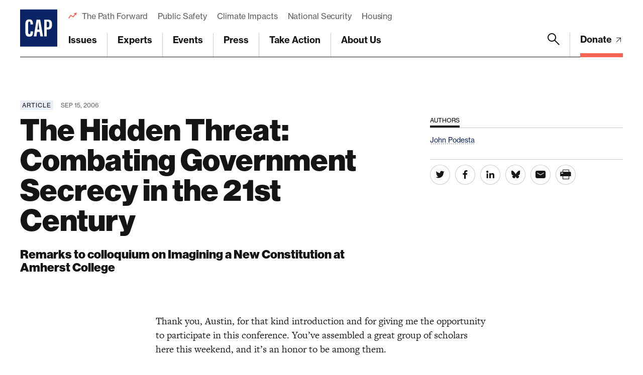

--- FILE ---
content_type: text/html; charset=UTF-8
request_url: https://www.americanprogress.org/article/the-hidden-threat-combating-government-secrecy-in-the-21st-century/
body_size: 36832
content:

	<!DOCTYPE html>
<html lang="en">
<head> <script type="text/javascript">
/* <![CDATA[ */
var gform;gform||(document.addEventListener("gform_main_scripts_loaded",function(){gform.scriptsLoaded=!0}),document.addEventListener("gform/theme/scripts_loaded",function(){gform.themeScriptsLoaded=!0}),window.addEventListener("DOMContentLoaded",function(){gform.domLoaded=!0}),gform={domLoaded:!1,scriptsLoaded:!1,themeScriptsLoaded:!1,isFormEditor:()=>"function"==typeof InitializeEditor,callIfLoaded:function(o){return!(!gform.domLoaded||!gform.scriptsLoaded||!gform.themeScriptsLoaded&&!gform.isFormEditor()||(gform.isFormEditor()&&console.warn("The use of gform.initializeOnLoaded() is deprecated in the form editor context and will be removed in Gravity Forms 3.1."),o(),0))},initializeOnLoaded:function(o){gform.callIfLoaded(o)||(document.addEventListener("gform_main_scripts_loaded",()=>{gform.scriptsLoaded=!0,gform.callIfLoaded(o)}),document.addEventListener("gform/theme/scripts_loaded",()=>{gform.themeScriptsLoaded=!0,gform.callIfLoaded(o)}),window.addEventListener("DOMContentLoaded",()=>{gform.domLoaded=!0,gform.callIfLoaded(o)}))},hooks:{action:{},filter:{}},addAction:function(o,r,e,t){gform.addHook("action",o,r,e,t)},addFilter:function(o,r,e,t){gform.addHook("filter",o,r,e,t)},doAction:function(o){gform.doHook("action",o,arguments)},applyFilters:function(o){return gform.doHook("filter",o,arguments)},removeAction:function(o,r){gform.removeHook("action",o,r)},removeFilter:function(o,r,e){gform.removeHook("filter",o,r,e)},addHook:function(o,r,e,t,n){null==gform.hooks[o][r]&&(gform.hooks[o][r]=[]);var d=gform.hooks[o][r];null==n&&(n=r+"_"+d.length),gform.hooks[o][r].push({tag:n,callable:e,priority:t=null==t?10:t})},doHook:function(r,o,e){var t;if(e=Array.prototype.slice.call(e,1),null!=gform.hooks[r][o]&&((o=gform.hooks[r][o]).sort(function(o,r){return o.priority-r.priority}),o.forEach(function(o){"function"!=typeof(t=o.callable)&&(t=window[t]),"action"==r?t.apply(null,e):e[0]=t.apply(null,e)})),"filter"==r)return e[0]},removeHook:function(o,r,t,n){var e;null!=gform.hooks[o][r]&&(e=(e=gform.hooks[o][r]).filter(function(o,r,e){return!!(null!=n&&n!=o.tag||null!=t&&t!=o.priority)}),gform.hooks[o][r]=e)}});
/* ]]> */
</script>

	
	<script>
		window.dataLayer = window.dataLayer ||[];
		function gtag(){dataLayer.push(arguments);}
		gtag('consent','default',{
			'ad_storage':'denied',
			'analytics_storage':'denied',
			'ad_user_data':'denied',
			'ad_personalization':'denied',
			'personalization_storage':'denied',
			'functionality_storage':'granted',
			'security_storage':'granted',
			'wait_for_update': 500
		});
		gtag("set", "ads_data_redaction", true);
	</script>

	<script src="https://cmp.osano.com/45BPkucSnC/0ef3f555-2906-4137-af2d-2b5909c96f13/osano.js"></script>
	<meta name="viewport" content="width=device-width, initial-scale=1.0, viewport-fit=cover" />
	<meta name='robots' content='index, follow, max-image-preview:large, max-snippet:-1, max-video-preview:-1' />

<!-- Google Tag Manager for WordPress by gtm4wp.com -->
<script data-cfasync="false" data-pagespeed-no-defer>
	var gtm4wp_datalayer_name = "dataLayer";
	var dataLayer = dataLayer || [];
</script>
<!-- End Google Tag Manager for WordPress by gtm4wp.com -->
	<!-- This site is optimized with the Yoast SEO Premium plugin v26.6 (Yoast SEO v26.6) - https://yoast.com/wordpress/plugins/seo/ -->
	<title>The Hidden Threat: Combating Government Secrecy in the 21st Century - Center for American Progress</title>
	<link rel="canonical" href="https://www.americanprogress.org/article/the-hidden-threat-combating-government-secrecy-in-the-21st-century/" />
	<meta property="og:locale" content="en_US" />
	<meta property="og:type" content="article" />
	<meta property="og:title" content="The Hidden Threat: Combating Government Secrecy in the 21st Century" />
	<meta property="og:url" content="https://www.americanprogress.org/article/the-hidden-threat-combating-government-secrecy-in-the-21st-century/" />
	<meta property="og:site_name" content="Center for American Progress" />
	<meta property="og:image" content="https://www.americanprogress.org/wp-content/uploads/sites/2/2022/08/cap_social_share.png" />
	<meta property="og:image:width" content="1200" />
	<meta property="og:image:height" content="630" />
	<meta property="og:image:type" content="image/png" />
	<meta name="twitter:card" content="summary_large_image" />
	<script type="application/ld+json" class="yoast-schema-graph">{"@context":"https://schema.org","@graph":[{"@type":"WebPage","@id":"https://www.americanprogress.org/article/the-hidden-threat-combating-government-secrecy-in-the-21st-century/","url":"https://www.americanprogress.org/article/the-hidden-threat-combating-government-secrecy-in-the-21st-century/","name":"The Hidden Threat: Combating Government Secrecy in the 21st Century - Center for American Progress","isPartOf":{"@id":"https://www.americanprogress.org/#website"},"datePublished":"2006-09-15T13:00:00+00:00","breadcrumb":{"@id":"https://www.americanprogress.org/article/the-hidden-threat-combating-government-secrecy-in-the-21st-century/#breadcrumb"},"inLanguage":"en-US","potentialAction":[{"@type":"ReadAction","target":["https://www.americanprogress.org/article/the-hidden-threat-combating-government-secrecy-in-the-21st-century/"]}]},{"@type":"BreadcrumbList","@id":"https://www.americanprogress.org/article/the-hidden-threat-combating-government-secrecy-in-the-21st-century/#breadcrumb","itemListElement":[{"@type":"ListItem","position":1,"name":"Home","item":"https://www.americanprogress.org/"},{"@type":"ListItem","position":2,"name":"The Hidden Threat: Combating Government Secrecy in the 21st Century"}]},{"@type":"WebSite","@id":"https://www.americanprogress.org/#website","url":"https://www.americanprogress.org/","name":"Center for American Progress","description":"","potentialAction":[{"@type":"SearchAction","target":{"@type":"EntryPoint","urlTemplate":"https://www.americanprogress.org/?s={search_term_string}"},"query-input":{"@type":"PropertyValueSpecification","valueRequired":true,"valueName":"search_term_string"}}],"inLanguage":"en-US"}]}</script>
	<!-- / Yoast SEO Premium plugin. -->


<link rel='dns-prefetch' href='//maps.googleapis.com' />
<link rel='dns-prefetch' href='//www.google.com' />
<link rel='dns-prefetch' href='//stats.wp.com' />
<link rel='dns-prefetch' href='//use.typekit.net' />
<link rel="alternate" type="application/rss+xml" title="Center for American Progress &raquo; Feed" href="https://www.americanprogress.org/feed/" />
<link rel="alternate" type="application/rss+xml" title="Center for American Progress &raquo; Comments Feed" href="https://www.americanprogress.org/comments/feed/" />
<link rel="alternate" title="oEmbed (JSON)" type="application/json+oembed" href="https://www.americanprogress.org/wp-json/oembed/1.0/embed?url=https%3A%2F%2Fwww.americanprogress.org%2Farticle%2Fthe-hidden-threat-combating-government-secrecy-in-the-21st-century%2F&#038;lang=en" />
<link rel="alternate" title="oEmbed (XML)" type="text/xml+oembed" href="https://www.americanprogress.org/wp-json/oembed/1.0/embed?url=https%3A%2F%2Fwww.americanprogress.org%2Farticle%2Fthe-hidden-threat-combating-government-secrecy-in-the-21st-century%2F&#038;format=xml&#038;lang=en" />
<style id='wp-img-auto-sizes-contain-inline-css'>
img:is([sizes=auto i],[sizes^="auto," i]){contain-intrinsic-size:3000px 1500px}
/*# sourceURL=wp-img-auto-sizes-contain-inline-css */
</style>
<style id='wp-emoji-styles-inline-css'>

	img.wp-smiley, img.emoji {
		display: inline !important;
		border: none !important;
		box-shadow: none !important;
		height: 1em !important;
		width: 1em !important;
		margin: 0 0.07em !important;
		vertical-align: -0.1em !important;
		background: none !important;
		padding: 0 !important;
	}
/*# sourceURL=wp-emoji-styles-inline-css */
</style>
<style id='classic-theme-styles-inline-css'>
/*! This file is auto-generated */
.wp-block-button__link{color:#fff;background-color:#32373c;border-radius:9999px;box-shadow:none;text-decoration:none;padding:calc(.667em + 2px) calc(1.333em + 2px);font-size:1.125em}.wp-block-file__button{background:#32373c;color:#fff;text-decoration:none}
/*# sourceURL=/wp-includes/css/classic-themes.min.css */
</style>
<link rel='stylesheet' id='all-css-6' href='https://www.americanprogress.org/wp-content/plugins/tm-algolia/dist/algolia.css?m=1765241571g' type='text/css' media='all' />
<link rel='stylesheet' id='tm-fonts-css' href='https://use.typekit.net/axv0vdk.css?ver=1766524012' media='all' />
<link rel='stylesheet' id='all-css-8' href='https://www.americanprogress.org/wp-content/themes/cap2021/assets/styles/app.css?m=1766524012g' type='text/css' media='all' />
<script type="text/javascript" src="https://www.americanprogress.org/_static/??-eJzTLy/QzcxLzilNSS3WzwKiwtLUokoopZebmaeXVayjj0+Rbm5melFiSSpUsX2uraG5mamlgaWxsXEWAK+vIiY=" ></script><script type="text/javascript" src="https://www.google.com/recaptcha/api.js?render=6LfIt-UcAAAAAGjbYQY9m5Pk7zqbRt-EIkpNkSbB&amp;ver=6.9" id="tm-recaptcha-v3-js"></script>
<script type="text/javascript" src="https://www.google.com/recaptcha/api.js?render=6LfIt-UcAAAAAGjbYQY9m5Pk7zqbRt-EIkpNkSbB&amp;ver=6.9" id="recaptcha_v3-js"></script>
<link rel="https://api.w.org/" href="https://www.americanprogress.org/wp-json/" /><link rel="alternate" title="JSON" type="application/json" href="https://www.americanprogress.org/wp-json/wp/v2/article/44053" /><link rel="EditURI" type="application/rsd+xml" title="RSD" href="https://www.americanprogress.org/xmlrpc.php?rsd" />
<meta name="generator" content="WordPress 6.9" />
<link rel='shortlink' href='https://www.americanprogress.org/?p=44053' />
	<style>img#wpstats{display:none}</style>
		
<!-- Google Tag Manager for WordPress by gtm4wp.com -->
<!-- GTM Container placement set to automatic -->
<script data-cfasync="false" data-pagespeed-no-defer type="text/javascript">
	var dataLayer_content = {"pageTitle":"The Hidden Threat: Combating Government Secrecy in the 21st Century - Center for American Progress","pagePostType":"article","pagePostType2":"single-article","pagePostDate":"Sep 15, 2006","pagePostDateYear":2006,"pagePostDateMonth":9,"pagePostDateDay":15,"pagePostDateDayName":"Friday","pagePostDateHour":9,"pagePostDateMinute":0,"pagePostDateIso":"2006-09-15T09:00:00-04:00","pagePostDateUnix":1158310800,"pagePostTerms":{"language":["English"],"article_type":["Article"],"person_tax":["John Podesta"],"meta":{"details_summary":"","details":"","contributor_groups_0_title":"Authors","contributor_groups_0_entities_0_entity_options":"person","contributor_groups_0_entities_0_entity_person":"a:1:{i:0;s:5:\"29623\";}","contributor_groups_0_entities_0_entity":"","contributor_groups_0_entities":1,"contributor_groups":1,"authors":"","page_layout_0_wysiwyg_content":"Thank you, Austin, for that kind introduction and for giving me the opportunity to participate in this conference. You’ve assembled a great group of scholars here this weekend, and it’s an honor to be among them.    I know this conference is covering a broad range of constitutional issues, but today I want to talk to you about something that is very near and dear to my heart—protecting openness in government—something that has dominated my work in public service for three decades.    Openness in government is at the very core of our Constitution. James Madison, author of the Bill of Rights, said that \"a popular government without popular information or the means of acquiring it is but a prologue to farce or tragedy or perhaps both.\"    Five years after the attacks of 9\/11, this principle of openness that Madison put forward to the newly formed republic is itself under attack, as we find ourselves living in an unstable, uncertain, and warring world.    In this difficult and new climate, we find our government participating in a precarious balancing act: trying to balance between protecting national security interests on the one hand, while preserving our civil liberties on the other.    While the threats we face today are new, this balancing act is not.    We saw it play out during World War I, when then Attorney General Mitchell Palmer raided thousands of suspected radical havens around the country; arrested 6,000 people; detained them for weeks without access to attorneys or their families; and even deported some suspected foreign radicals to Russia—where they arrived, in the middle of a civil war, speaking no Russian and knowing no one.    We saw it again during World War II.    When, after Pearl Harbor, the Roosevelt administration issued an executive order to remove Japanese-Americans from their homes along the West Coast and place them in internment camps. And we did so in the name of national security.    Today, we look back on those times with regret and contrition. We look back at those times and rationalize that those in power simply got the balance wrong. But, the truth is that thinking about this as a balance is wrong. A choice between upholding our civil liberties in the abstract and protecting the safety of our people in reality is no choice at all—the outcome is pre-determined and the scales will always be skewed towards security. And when our country is faced with such menacing threats, often the first of our liberties to be sacrificed is our right to access information.    As Madison argued 200 years ago, making such a sacrifice poses severe risks to our democracy.    And I would also argue that today, it poses severe risks to our safety and our security.     Because only when we are a well-informed, involved, and free people can we truly be secure.   Before I explain that a little more, let me start by qualifying it.    It is beyond dispute that some information must be closely held to protect national security and to engage in effective diplomacy. And often our interest in protecting the method by which information was obtained is even greater than our interest in protecting its content. For example, when disclosures of classified information mention satellite photos or intercepted phone conversations, other nations or organizations often take heed and conceal their activities.    It is also beyond dispute that unauthorized disclosures can be extraordinarily harmful to our national security interests and that far too many such disclosures occur. They damage our intelligence relationships abroad, compromise intelligence gathering, jeopardize lives, and increase the threat of terrorism.    The need for clandestine actions today is clear: we face an enemy who is neither easily seen nor deterred, but hell-bent on taking American lives. But this legitimate need for operational security has been used by the current administration to make broad policies that hide information from public scrutiny, and ultimately, make us less safe.    Let me give you an example.    Five years after 9\/11, customs inspectors are still only able to open one to two percent of shipping containers, and only physically inspect five percent of the containers that enter the United   States. The government has attempted to conceal this fact, fearing that terrorists might take advantage of our lax port security. By doing so, though, the public has been denied the right to assess threats to their communities; and they have been denied the information necessary to demand that their leaders take steps to make them safer.    This is not an isolated incident but an alarming trend.    Rather than acting on the advice of then Environmental Protection Agency Administrator, Christine Todd Whitman, to reduce the risk at chemical plants by reducing the threat posed by the most dangerous chemicals and rather than listening to then assistant to the President for Homeland Security, Tom Ridge, the Bush administration caved to the chemical industry and allowed it to voluntarily take steps to increase security by adding a few more guard dogs and chain link fences at its most dangerous, hazardous sites.    The industry is not required to even report their voluntary actions taken. So, the government has no idea what they’ve done to minimize terrorist threats, and people in the surrounding communities have no idea what’s going on behind those chain-linked fences, and no idea of the threats brewing in their own backyards. The administration’s strategy: eliminate the information on chemical threats from public scrutiny.    Let me give you one more example.    In a 2003 meeting of the National Academy of Sciences, administration officials warned that if the scientific journals did not voluntarily censor articles that might compromise national security, the White House would likely take steps towards censorship. The Academy heeded the government’s warning, and agreed to censor their articles.    But such censorship did not take into account the scientific merit of the work. In fact, while most scientists agree that we need better control of feed stocks that can be used to make bioweapons, the new policy imposed on the scientific community inevitably deterred research and prevented the dissemination of information that could lead to new defenses against biological attacks.    In short, hiding our vulnerabilities and pretending they don’t exist is not an effective national security strategy.    And if you need any more evidence to that effect, the tragic events of September 11th provide powerful and profoundly sad proof of how dangerous such a strategy can be.    In its final report, the 9\/11 commission cited several instances in which secrecy hindered our security that fateful day.    For example, it found that the way in which the United States conducted counterterrorist operations was unnecessarily complicated, confusing, overly expensive, and secretive. Secrecy in this instance prevented different military, law enforcement and intelligence officials from sharing relevant information and mounting a singular, effective defense.    To remedy this, the commission recommended that the overall amount of money appropriated for national intelligence and its agencies be made public and that Congress should pass a separate appropriations act for intelligence. Thus, it would be forced to defend the broad allocations of how tens of billions of dollars were being spent. Without the disclosure of even broad categorical amounts, the commission concluded it would be difficult to “judge priorities or foster accountability.” Additionally, the commission revealed an even more devastating consequence to excessive secrecy.    The report referenced an interrogation in which the hijackers' bankroller stated that if the organizers had known that the so-called 20th hijacker, Zacarias Moussaoui, had been arrested at his Minnesota flight school on immigration charges, then the attacks probably would have been aborted for fear that Moussaoui would have blown their cover. The commission concluded that only \"publicity\" could have derailed the attacks. Despite this—and despite history’s previous warnings—the current administration continues to operate in the shadows, compromising our national security and threatening the future of our democracy.    A very talented friend of mine named Matt Wuerker, summarizes the security argument perhaps better than I can, using a much more creative and entertaining method.    To be fair to the Bush administration, though, its obsession with secrecy really began before 9\/11. At its root cause is the administration’s embrace of the unitary executive theory—a theory that attributes to the executive branch almost unlimited power over government officials and government operations.    The president has acted on this theory and directed officials to withhold executive branch information for which there is no plausible reason to keep hidden, at the expense of the other branches and of the American people.    Such a blanket assertion of power has 3 specific and far-reaching consequences for open government.    First, it has led the administration to invoke the 50-year old state secrets privilege at a radically higher clip than ever before.    The modern day state secrets privilege stems from the 1953 case, United States v. Reynolds. Reynolds emerged from a suit brought by the relatives of passengers killed in a mysterious crash of a B-29 airplane in 1948.    The relatives sued, hoping to gain access to the plane’s accident reports, which they hoped might tell them why the plane went down, killing their loved ones. These hopes were quickly dismissed, however, when the government successfully claimed that it possessed a privilege to withhold documents that contained “state secrets.” Access to the plane’s history was blocked, and the modern state secrets privilege was born.    Decades later, the government declassified the documents. Soon it was revealed that the plane had a history of mechanical failures and accidents. Moreover, the Air Force had not complied with maintenance directives for the plane, including preventive maintenance orders on the engine, which, as we now know, caught fire and resulted in the death of the passengers.    In the wake of Reynolds, the courts began to defer to the government’s assertion of privilege as long as it could establish a “reasonable danger” in disclosure. Such deference usually comes with little scrutiny.    Even so, previous administrations have rarely invoked the state secrets privilege. In fact, in the time between Reynolds and September 11th, nine presidents claimed the privilege a collective total of just 55 times; in the five years since the attacks, the Bush administration has already invoked the privilege 22 times. And, unfortunately, he still has two and a half more years to go.    As in the Reynolds case, the privilege has been invoked by the current administration to hide potentially embarrassing information from reaching the public.    Take the case of Khaled El-Masri.    He alleged that the government had kidnapped and tortured him in a case of mistaken identity. In the six months of his captivity, his wife and children, believing him to be dead, left Germany—and him—for Lebanon. El-Masri sued the CIA for his capture and treatment, but the government succeeded in having his case dismissed by invoking the state secrets privilege— claiming that national security would be harmed even by admission or denial of his charges.    In addition to its invocation of the state secrets privilege, there is a second consequence to the administration’s exercise of unitary executive theory: it has led to massive over-classification.    Let me give you some examples:    Since 2002, 50,000 pages      of declassified information has been re-classified;The number of      classification actions undertaken annually nearly doubled from 2001 to2005;In 2004, the government      reached an all-time high of 15.6 million classification actions; andSince 2002, more than      6,000 public documents have been removed from government websites—documents      such as chemical facility risk management plans, Department of Energy      reports on the dangers of liquefied gas fuel, and a report on chemical      site security that concluded “security around chemical transportation      assets ranged from poor to non-existent.”    Most recently, this obsession with classification has lead the Bush administration to black out the number of missiles and bombers we had from the Nixon era.    Here you can see the information before it was redacted.    And here you can see the redacted version, blacking out the number of weapons we had, even though historians and officials in the old Soviet  Union have long had this information on their research shelves.    But this recent action is not just of historical importance. Transparency in the number of weapons we possessed served, in itself, as a deterrent.    By letting our adversaries know what weapons—and how many weapons—we had, we were able to establish an effective defense posture. It was important from both a deterrence perspective and from the perspective of reducing the risk of nuclear miscalculation that the Soviet Union understood our force posture and our nuclear doctrine.    The Bush administration’s penchant for blacking out bits of our history is in direct contrast to the policies of the one before it—ones I happened to work on.    I’m proud to say that the Clinton administration took many significant steps to promote open government.    Under Vice President Gore’s leadership, for example, we were able to declassify overhead images from the Corona, Argon, and Lanyard intelligence satellite missions, as well as under seas military sonar data.    The declassified material has since proven to be very valuable to the environmental community’s efforts to study and address the advance of climate change.      While we were able to break down numerous barriers to open government during the Clinton administration, one in particular stands out in this context.    President Clinton issued Executive Order 12958, which set tough standards for classifying documents and led to an unprecedented effort to declassify millions of pages from our nation’s diplomatic and national security history.    During the years that this Executive Order was in place, its policies resulted in the declassification of over 1 billion pages of historically valuable records, with the prospect of many hundreds of millions more pages to be declassified in the next few years. To give you a bit of a comparison, in the previous 15 years, the government had declassified a total of 188 million pages.    For many future generations, historians will rely on the information contained in these declassified documents. Scholars will explore the past to help guide the future. If we don’t understand our past we are certain to repeat its mistakes. The fact that the Bush administration is now systematically hiding parts of our history is not only disappointing to me personally, but more importantly, it is dangerous to our democracy’s future.    There is one more far-reaching consequence of the administration’s embrace of the unitary executive theory that I want to cover here: we are on the verge of creating an    Official Secrets Act through the administration’s pursuit of leakers and threats to prosecute journalists.    After The New York Times first revealed the existence of the president’s domestic surveillance program, Attorney    General Alberto Gonzales hinted that there was a “possibility” that journalists could be prosecuted under the 1917 Espionage Act for publishing classified information. Worse still, a federal judge in Alexandria, Virginia accepted the Justice Department’s sweeping interpretation of the 89 year-old law.    If allowed to stand by higher courts, every national security journalist and researcher in America could be threatened with prison time. In fact, this summer, Senator Kit Bond of Missouri proposed a bill that would make it easier for the government to prosecute leakers by eliminating the need to prove actual harm to national security resulting from disclosure.    Every administration is forced to contend with the terrible consequences of national security leaks, and speaking from my own experience, the Clinton administration was no exception.    But it’s how an administration chooses to handle them and what they do to prevent them that varies and has important consequences.    President Clinton took a much different path than our current president.    In 2000, President Clinton vetoed the 2001 Intelligence Authorization Act containing the so-called Official Secrets Act provision. That provision would have made any \"unauthorized\" disclosure of classified information a felony.    The president understood the gravity of the problem that was being addressed by that provision, but he also understood that it was his obligation to protect the rights of citizens to receive information necessary for democracy to work.    He reasoned that the best way to encourage respect for our most important secrets was to set clear standards, demand through administrative enforcement that they be respected, and perhaps, most importantly, to return secrecy to a limited but necessary role, ultimately reducing the number of secrets overall.    That’s the principle that drove President Clinton’s commitment to protect secrets critical to our national security and protect the public, while promoting greater openness in government.    And that’s the very principle President Bush has turned on its head in a very short time.    I have spent a good portion of my time here today, detailing how our current administration has done that; so let me now turn to the question of how we can reverse this trend towards secrecy.    Can we imagine a Constitution that effectively guards against future assaults on open government?”    I certainly think we can.    And in talking about what that constitution might look like, I want to briefly consider three lines of inquiry.    First, is there anything in the text and interpretational history of the Constitution that suggests that a right to government information exists?    Second, could we create such a right  via a constitutional amendment?    And third, can we address the problem via statute and avoid the constitutional thicket altogether?    Let me take up each of these questions in turn.    The Constitution does provide the other branches with a right to access executive branch information. While Article I does not contain a specific provision granting the legislative branch access to information, the Supreme Court has repeatedly affirmed the Congress’s right to access documents held by the Executive branch, in recognition of the fact that Congress depends on information obtained from the executive branch to perform its Article I Constitutional functions.    The Supreme Court has repeatedly upheld Congress’s inherent power to investigate and to secure such information by issuing subpoenas and by punishing contempt.    Congress frequently enacts statutory reporting requirements to supplement its power to investigate, and where necessary it has used its subpoena power to compel the production of executive branch materials. I have some personal experience with that.    Likewise the Supreme Court has upheld the judicial branch’s right to access executive branch records, including White House records—even against a claim of executive privilege—to fulfill its Constitutional functions. That precedent was established in US v. Nixon, where a unanimous Supreme Court required the president to turn over the Watergate tapes.    When it comes to the public’s right to know, however, the constitutional text and precedent are thin or non-existent.    If the Supreme Court would recognize it, it would be following the lead of national supreme courts in India, South Korea, and Costa Rica. These courts rooted this right in freedom of expression and political participation. Our own First Amendment, coupled with the values of self-government found in the Preamble, could similarly comprise a public right to government information.    But it is not reasonable to believe that this Supreme Court will recognize such a right anytime soon; therefore, we might also consider a second option: a constitutional amendment. While James Madison, in Federalist No. 49, argued that we should only amend the    Constitution on “great and extraordinary occasions,” the new class of threats we face in the 21st century, and the temptations for excessive secrecy in response, may make an amendment a viable option.    If we went this route, provisions for access to information in the constitutions of recently formed states like South Africa and Poland provide some guidance.    These nations, emerging from tyranny and oppression, felt it necessary to specifically place in their constitutions provisions establishing the existence of a universal right to government-held information. The sections then mandate that the legislature take action to structure the right, weighing financial costs and security interests against the public’s right to know. An American version of such a provision could establish an individual right of access to government-controlled information and then charge the Congress with structuring the vindication of this right through a more expansive version of the Freedom of Information Act.    Still, a third and more politically viable option may be for Congress to exercise its powers under Article I and guard against secrecy via statute.    This was one recommendation put forth by the 1997 Commission on Protecting and Reducing Government Secrecy—the first commission to examine government secrecy in over 40 years.    I had the pleasure to serve on it and serve with its chair, the late Senator Daniel    Patrick Moynihan from New York, one of the most ardent and articulate advocates for open government in recent history.    To improve the functioning of the secrecy system, the commission recommended a statute that set forth rules to define what could be called a secret, thus establishing a basis by which to classify information.    Section one of the proposed statutory framework declared that information should only be classified if there is a demonstrable national security need to do so, with the goal of keeping classification to an absolute minimum consistent with these interests.    Other sections supported this recommendation by setting declassification deadlines and arguing that if there’s any doubt as to whether a document should be protected, it should not be classified.    In addition to creating such a regulatory regime, Congress could also choose to amend existing law, starting by regulating the state secrets privilege.    Beginning from a presumption of openness, Congress could direct courts to first consider whether the information should categorically be kept secret. Courts could then weigh the harms and benefits of public disclosure, and then consider whether disclosure reveals vulnerabilities correctible by individual or public action.    Making this determination could be accomplished via an in camera review of documents claimed protected by the state secrets privilege. If this review proves too daunting, the “Vaughn” index—which is used by some courts in FOIA cases and which I won’t describe in detail here—presents an alternative.    Today, I have put forth a few options that might lead to an effective legal framework for promoting openness and enhancing security in the 21st century.    And while we are here today to imagine a new constitution, I think that if the American people begin to push for change now, we could, in fact, make our imaginings a reality down the road.    We know it can be done.    It happened in 1952, at the height of McCarthyism.    While others hid from the agents of the House Committee on Un-American Activities and the Senate’s Internal Security Subcommittee, the American Society of Newspaper Editors asked University  of Missouri Professor Harold Cross to dig deep into our nation's history and develop the legal and policy case that became the foundation of the Freedom of Information Act.    When his work was published in 1953, he summarized his efforts in one short but poignant sentence. He said, “The right to speak and the right to print, without the right to know, are pretty empty.”    Cross’s hard work was later augmented by the courageous leadership of legislators like the legendary Congressman John Moss of California and Senator Ed Long of Missouri.    The authors of the FOIA knocked down barriers to openness and enshrined Professor Cross’s right to know while addressing the equally compelling need to protect national security and personal privacy.    Those authors working with President Johnson put openness back at the heart of our  &nbsp;nation, they gave legal weight to the principle that a government's legitimacy depends on the trust of the governed, and they breathed new life into Madison’s notion of open government.    The road to FOIA’s enactment was certainly a long one. It was a hard one, and I think, it is one that has particular resonance today.    Because back then, just as we are now, we were fighting an atypical war abroad. Then, just as now, we were faced with heightened fear, anxiety, and uncertainty here at home. And back then, just as we do now, we faced an overwhelming temptation to respond by giving up our right to know for our need to feel secure.    This is the challenge our nation has struggled with since the founding of the republic; this is the challenge we must continue to confront in the coming days ahead; and this is the time to fight for our democracy with eyes wide open.    Only if we do so now, can we hope to emerge with a system worth protecting for future generations to come.    Thank you.","page_layout_0_wysiwyg":"","page_layout":"a:1:{i:0;s:17:\"component_wysiwyg\";}","hero_subtitle":"Remarks to colloquium on Imagining a New Constitution at Amherst College","hero":"","algolia_searchable_posts_records_count":13,"algolia_synced":1}},"postCountOnPage":1,"postCountTotal":1,"postID":44053,"postFormat":"standard"};
	dataLayer.push( dataLayer_content );
</script>
<script data-cfasync="false" data-pagespeed-no-defer type="text/javascript">
(function(w,d,s,l,i){w[l]=w[l]||[];w[l].push({'gtm.start':
new Date().getTime(),event:'gtm.js'});var f=d.getElementsByTagName(s)[0],
j=d.createElement(s),dl=l!='dataLayer'?'&l='+l:'';j.async=true;j.src=
'//www.googletagmanager.com/gtm.js?id='+i+dl;f.parentNode.insertBefore(j,f);
})(window,document,'script','dataLayer','GTM-NWVL6VL');
</script>
<!-- End Google Tag Manager for WordPress by gtm4wp.com --><script type="application/ld+json" class="wp-parsely-metadata">{"@context":"https:\/\/schema.org","@type":"NewsArticle","headline":"The Hidden Threat: Combating Government Secrecy in the 21st Century","url":"http:\/\/www.americanprogress.org\/article\/the-hidden-threat-combating-government-secrecy-in-the-21st-century\/","mainEntityOfPage":{"@type":"WebPage","@id":"http:\/\/www.americanprogress.org\/article\/the-hidden-threat-combating-government-secrecy-in-the-21st-century\/"},"thumbnailUrl":"","image":{"@type":"ImageObject","url":""},"articleSection":"Uncategorized","author":[],"creator":[],"publisher":{"@type":"Organization","name":"Center for American Progress","logo":""},"keywords":[],"dateCreated":"2006-09-15T13:00:00Z","datePublished":"2006-09-15T13:00:00Z","dateModified":"2006-09-15T13:00:00Z"}</script><link rel="apple-touch-icon" sizes="180x180" href="https://www.americanprogress.org/wp-content/themes/cap2021/assets/favicons/apple-touch-icon.png"><link rel="icon" type="image/png" sizes="32x32" href="https://www.americanprogress.org/wp-content/themes/cap2021/assets/favicons/favicon-32x32.png"><link rel="icon" type="image/png" sizes="16x16" href="https://www.americanprogress.org/wp-content/themes/cap2021/assets/favicons/favicon-16x16.png"><link rel="manifest" href="https://www.americanprogress.org/wp-content/themes/cap2021/assets/favicons/site.webmanifest"><link rel="mask-icon" href="https://www.americanprogress.org/wp-content/themes/cap2021/assets/favicons/safari-pinned-tab.svg" color="#ffffff"><link rel="shortcut icon" href="https://www.americanprogress.org/wp-content/themes/cap2021/assets/favicons/favicon.ico"><meta name="msapplication-TileColor" content="#ffffff"><meta name="msapplication-config" content="https://www.americanprogress.org/wp-content/themes/cap2021/assets/favicons/browserconfig.xml"><meta name="theme-color" content="#ffffff">
<meta name="legacy_url" value="/issues/general/news/2006/09/15/2182/the-hidden-threat-combating-government-secrecy-in-the-21st-century/">

	<!--
	<PageMap>
		<DataObject type="document">
			<Attribute name="slug">the-hidden-threat-combating-government-secrecy-in-the-21st-century</Attribute>
			<Attribute name="type">Article</Attribute>
			<Attribute name="title">The Hidden Threat: Combating Government Secrecy in the 21st Century</Attribute>
			<Attribute name="description"></Attribute>
			<Attribute name="website">Center for American Progress</Attribute>
			<Attribute name="post_date">09/15/2006</Attribute>
			<Attribute name="last_update">09/15/2006</Attribute>
			<Attribute name="author">John Podesta</Attribute>
			<Attribute name="post_id">44053</Attribute>
																																</DataObject>
			</PageMap>
	-->

<!-- Parsely Tags --><meta name="parsely-author" content="John Podesta" /><meta name="parsely-section" content="article" /><meta name="parsely-tags" content="Post Type: article,Article Type: Article" />		<style>
			.algolia-search-highlight {
				background-color: #fffbcc;
				border-radius: 2px;
				font-style: normal;
			}
		</style>
			<script>['js','m4n'].forEach(function(attr){document.documentElement.setAttribute(attr,'')})</script>
<style id='global-styles-inline-css'>
:root{--wp--preset--aspect-ratio--square: 1;--wp--preset--aspect-ratio--4-3: 4/3;--wp--preset--aspect-ratio--3-4: 3/4;--wp--preset--aspect-ratio--3-2: 3/2;--wp--preset--aspect-ratio--2-3: 2/3;--wp--preset--aspect-ratio--16-9: 16/9;--wp--preset--aspect-ratio--9-16: 9/16;--wp--preset--color--black: #000000;--wp--preset--color--cyan-bluish-gray: #abb8c3;--wp--preset--color--white: #ffffff;--wp--preset--color--pale-pink: #f78da7;--wp--preset--color--vivid-red: #cf2e2e;--wp--preset--color--luminous-vivid-orange: #ff6900;--wp--preset--color--luminous-vivid-amber: #fcb900;--wp--preset--color--light-green-cyan: #7bdcb5;--wp--preset--color--vivid-green-cyan: #00d084;--wp--preset--color--pale-cyan-blue: #8ed1fc;--wp--preset--color--vivid-cyan-blue: #0693e3;--wp--preset--color--vivid-purple: #9b51e0;--wp--preset--gradient--vivid-cyan-blue-to-vivid-purple: linear-gradient(135deg,rgb(6,147,227) 0%,rgb(155,81,224) 100%);--wp--preset--gradient--light-green-cyan-to-vivid-green-cyan: linear-gradient(135deg,rgb(122,220,180) 0%,rgb(0,208,130) 100%);--wp--preset--gradient--luminous-vivid-amber-to-luminous-vivid-orange: linear-gradient(135deg,rgb(252,185,0) 0%,rgb(255,105,0) 100%);--wp--preset--gradient--luminous-vivid-orange-to-vivid-red: linear-gradient(135deg,rgb(255,105,0) 0%,rgb(207,46,46) 100%);--wp--preset--gradient--very-light-gray-to-cyan-bluish-gray: linear-gradient(135deg,rgb(238,238,238) 0%,rgb(169,184,195) 100%);--wp--preset--gradient--cool-to-warm-spectrum: linear-gradient(135deg,rgb(74,234,220) 0%,rgb(151,120,209) 20%,rgb(207,42,186) 40%,rgb(238,44,130) 60%,rgb(251,105,98) 80%,rgb(254,248,76) 100%);--wp--preset--gradient--blush-light-purple: linear-gradient(135deg,rgb(255,206,236) 0%,rgb(152,150,240) 100%);--wp--preset--gradient--blush-bordeaux: linear-gradient(135deg,rgb(254,205,165) 0%,rgb(254,45,45) 50%,rgb(107,0,62) 100%);--wp--preset--gradient--luminous-dusk: linear-gradient(135deg,rgb(255,203,112) 0%,rgb(199,81,192) 50%,rgb(65,88,208) 100%);--wp--preset--gradient--pale-ocean: linear-gradient(135deg,rgb(255,245,203) 0%,rgb(182,227,212) 50%,rgb(51,167,181) 100%);--wp--preset--gradient--electric-grass: linear-gradient(135deg,rgb(202,248,128) 0%,rgb(113,206,126) 100%);--wp--preset--gradient--midnight: linear-gradient(135deg,rgb(2,3,129) 0%,rgb(40,116,252) 100%);--wp--preset--font-size--small: 13px;--wp--preset--font-size--medium: 20px;--wp--preset--font-size--large: 36px;--wp--preset--font-size--x-large: 42px;--wp--preset--spacing--20: 0.44rem;--wp--preset--spacing--30: 0.67rem;--wp--preset--spacing--40: 1rem;--wp--preset--spacing--50: 1.5rem;--wp--preset--spacing--60: 2.25rem;--wp--preset--spacing--70: 3.38rem;--wp--preset--spacing--80: 5.06rem;--wp--preset--shadow--natural: 6px 6px 9px rgba(0, 0, 0, 0.2);--wp--preset--shadow--deep: 12px 12px 50px rgba(0, 0, 0, 0.4);--wp--preset--shadow--sharp: 6px 6px 0px rgba(0, 0, 0, 0.2);--wp--preset--shadow--outlined: 6px 6px 0px -3px rgb(255, 255, 255), 6px 6px rgb(0, 0, 0);--wp--preset--shadow--crisp: 6px 6px 0px rgb(0, 0, 0);}:where(.is-layout-flex){gap: 0.5em;}:where(.is-layout-grid){gap: 0.5em;}body .is-layout-flex{display: flex;}.is-layout-flex{flex-wrap: wrap;align-items: center;}.is-layout-flex > :is(*, div){margin: 0;}body .is-layout-grid{display: grid;}.is-layout-grid > :is(*, div){margin: 0;}:where(.wp-block-columns.is-layout-flex){gap: 2em;}:where(.wp-block-columns.is-layout-grid){gap: 2em;}:where(.wp-block-post-template.is-layout-flex){gap: 1.25em;}:where(.wp-block-post-template.is-layout-grid){gap: 1.25em;}.has-black-color{color: var(--wp--preset--color--black) !important;}.has-cyan-bluish-gray-color{color: var(--wp--preset--color--cyan-bluish-gray) !important;}.has-white-color{color: var(--wp--preset--color--white) !important;}.has-pale-pink-color{color: var(--wp--preset--color--pale-pink) !important;}.has-vivid-red-color{color: var(--wp--preset--color--vivid-red) !important;}.has-luminous-vivid-orange-color{color: var(--wp--preset--color--luminous-vivid-orange) !important;}.has-luminous-vivid-amber-color{color: var(--wp--preset--color--luminous-vivid-amber) !important;}.has-light-green-cyan-color{color: var(--wp--preset--color--light-green-cyan) !important;}.has-vivid-green-cyan-color{color: var(--wp--preset--color--vivid-green-cyan) !important;}.has-pale-cyan-blue-color{color: var(--wp--preset--color--pale-cyan-blue) !important;}.has-vivid-cyan-blue-color{color: var(--wp--preset--color--vivid-cyan-blue) !important;}.has-vivid-purple-color{color: var(--wp--preset--color--vivid-purple) !important;}.has-black-background-color{background-color: var(--wp--preset--color--black) !important;}.has-cyan-bluish-gray-background-color{background-color: var(--wp--preset--color--cyan-bluish-gray) !important;}.has-white-background-color{background-color: var(--wp--preset--color--white) !important;}.has-pale-pink-background-color{background-color: var(--wp--preset--color--pale-pink) !important;}.has-vivid-red-background-color{background-color: var(--wp--preset--color--vivid-red) !important;}.has-luminous-vivid-orange-background-color{background-color: var(--wp--preset--color--luminous-vivid-orange) !important;}.has-luminous-vivid-amber-background-color{background-color: var(--wp--preset--color--luminous-vivid-amber) !important;}.has-light-green-cyan-background-color{background-color: var(--wp--preset--color--light-green-cyan) !important;}.has-vivid-green-cyan-background-color{background-color: var(--wp--preset--color--vivid-green-cyan) !important;}.has-pale-cyan-blue-background-color{background-color: var(--wp--preset--color--pale-cyan-blue) !important;}.has-vivid-cyan-blue-background-color{background-color: var(--wp--preset--color--vivid-cyan-blue) !important;}.has-vivid-purple-background-color{background-color: var(--wp--preset--color--vivid-purple) !important;}.has-black-border-color{border-color: var(--wp--preset--color--black) !important;}.has-cyan-bluish-gray-border-color{border-color: var(--wp--preset--color--cyan-bluish-gray) !important;}.has-white-border-color{border-color: var(--wp--preset--color--white) !important;}.has-pale-pink-border-color{border-color: var(--wp--preset--color--pale-pink) !important;}.has-vivid-red-border-color{border-color: var(--wp--preset--color--vivid-red) !important;}.has-luminous-vivid-orange-border-color{border-color: var(--wp--preset--color--luminous-vivid-orange) !important;}.has-luminous-vivid-amber-border-color{border-color: var(--wp--preset--color--luminous-vivid-amber) !important;}.has-light-green-cyan-border-color{border-color: var(--wp--preset--color--light-green-cyan) !important;}.has-vivid-green-cyan-border-color{border-color: var(--wp--preset--color--vivid-green-cyan) !important;}.has-pale-cyan-blue-border-color{border-color: var(--wp--preset--color--pale-cyan-blue) !important;}.has-vivid-cyan-blue-border-color{border-color: var(--wp--preset--color--vivid-cyan-blue) !important;}.has-vivid-purple-border-color{border-color: var(--wp--preset--color--vivid-purple) !important;}.has-vivid-cyan-blue-to-vivid-purple-gradient-background{background: var(--wp--preset--gradient--vivid-cyan-blue-to-vivid-purple) !important;}.has-light-green-cyan-to-vivid-green-cyan-gradient-background{background: var(--wp--preset--gradient--light-green-cyan-to-vivid-green-cyan) !important;}.has-luminous-vivid-amber-to-luminous-vivid-orange-gradient-background{background: var(--wp--preset--gradient--luminous-vivid-amber-to-luminous-vivid-orange) !important;}.has-luminous-vivid-orange-to-vivid-red-gradient-background{background: var(--wp--preset--gradient--luminous-vivid-orange-to-vivid-red) !important;}.has-very-light-gray-to-cyan-bluish-gray-gradient-background{background: var(--wp--preset--gradient--very-light-gray-to-cyan-bluish-gray) !important;}.has-cool-to-warm-spectrum-gradient-background{background: var(--wp--preset--gradient--cool-to-warm-spectrum) !important;}.has-blush-light-purple-gradient-background{background: var(--wp--preset--gradient--blush-light-purple) !important;}.has-blush-bordeaux-gradient-background{background: var(--wp--preset--gradient--blush-bordeaux) !important;}.has-luminous-dusk-gradient-background{background: var(--wp--preset--gradient--luminous-dusk) !important;}.has-pale-ocean-gradient-background{background: var(--wp--preset--gradient--pale-ocean) !important;}.has-electric-grass-gradient-background{background: var(--wp--preset--gradient--electric-grass) !important;}.has-midnight-gradient-background{background: var(--wp--preset--gradient--midnight) !important;}.has-small-font-size{font-size: var(--wp--preset--font-size--small) !important;}.has-medium-font-size{font-size: var(--wp--preset--font-size--medium) !important;}.has-large-font-size{font-size: var(--wp--preset--font-size--large) !important;}.has-x-large-font-size{font-size: var(--wp--preset--font-size--x-large) !important;}
/*# sourceURL=global-styles-inline-css */
</style>
<link rel='stylesheet' id='all-css-0' href='https://www.americanprogress.org/wp-content/plugins/gravityforms/assets/css/dist/basic.min.css?m=1765241571g' type='text/css' media='all' />
</head>
<body class="wp-singular article-template-default single single-article postid-44053 wp-theme-cap2021 -tagline_branding ">
	
<!-- GTM Container placement set to automatic -->
<!-- Google Tag Manager (noscript) -->
				<noscript><iframe src="https://www.googletagmanager.com/ns.html?id=GTM-NWVL6VL" height="0" width="0" style="display:none;visibility:hidden" aria-hidden="true"></iframe></noscript>
<!-- End Google Tag Manager (noscript) -->	<div class="root1" data-warning="Your browser is outdated, it will not render this page properly, please upgrade.">

				<script>
		(function($) {
			$(document).ready(function() {	
				$.ajax({
					url: tmscripts.homeUrl + '/?tm_dynamic=header&is_front_page='  + 'false',
					method: 'GET',
					success: function(response) {
						var new_content = $(response);
						$('#top').before(new_content);
					},
					error: function(xhr, status, error) {
						console.log('Error: ' + error);
					}
				});
			});
		})(jQuery);
		</script>
			<header class="top1" id="top" x-data :class="{'-open': $store.app.overlay == 'nav', '-search': $store.app.search}" @click.away="$store.app.overlay = $store.app.overlay === 'nav' ? false : $store.app.overlay" @touch.away="$store.app.overlay = $store.app.overlay === 'nav' ? false : $store.app.overlay">
		<div class="top1-wrap -restrain">
				<p class="logo1">
					<a href="https://www.americanprogress.org" aria-label="Center for American Progress">
		
							<i class="icon-cap-cutout"><span>Center for American Progress</span></i>
						
					</a>
			</p>
				<nav class="skips1">
				<ul>
					<li><a href="#nav" accesskey="n">Skip to navigation [n]</a></li>
					<li><a href="#content" accesskey="c">Skip to content [c]</a></li>
					<li><a href="#footer" accesskey="f">Skip to footer [f]</a></li>
				</ul>
			</nav>
								<p  class="top1-donate -as:2">
					<a  href="https://secure.actblue.com/donate/center-for-american-progress-1?refcode=c3web_header_link" target="_blank" title="Donate">
													Donate																										<i class="icon-arrow-external-medium"></i>							</a>
					</p>
						<p class="toggler1">
				<a href="#nav" aria-label="Menu" class="toggler1-link" x-data @click.prevent="$store.app.overlay = $store.app.overlay === 'nav' ? false : 'nav'">
					<svg class="toggler1-svg -us:n" viewBox="0 0 50 50" :class="{'-active': $store.app.overlay === 'nav'}">
						<path class="toggler1-line -top" d="M9,11.4h32c3,0,6,2.5,6,6.9S44.8,25,41,25H25"/>
						<path class="toggler1-line -middle" d="M9,25h32"/>
						<path class="toggler1-line -bottom" d="M41,38.6H9c0,0-6-0.6-6-6.7S9,25,9,25h16"/>
					</svg>
				</a>
			</p>
			<nav class="nav1" x-data="{...unfolder(),...transitions()}">
				<ul id="menu-trending" class="nav1-uls nav1-featured -as:2"><li id="menu-item-70672" class="menu-item menu-item-type-custom menu-item-object-custom menu-item-70672"><a href="https://www.americanprogress.org/article/the-path-forward-ideas-worth-fighting-for/">The Path Forward</a></li>
<li id="menu-item-70668" class="menu-item menu-item-type-custom menu-item-object-custom menu-item-70668"><a href="https://www.americanprogress.org/topic/public-safety">Public Safety</a></li>
<li id="menu-item-71978" class="menu-item menu-item-type-custom menu-item-object-custom menu-item-71978"><a href="https://www.americanprogress.org/topic/climate-impacts/">Climate Impacts</a></li>
<li id="menu-item-70671" class="menu-item menu-item-type-custom menu-item-object-custom menu-item-70671"><a href="https://www.americanprogress.org/topic/national-security">National Security</a></li>
<li id="menu-item-70670" class="menu-item menu-item-type-custom menu-item-object-custom menu-item-70670"><a href="https://www.americanprogress.org/topic/housing">Housing</a></li>
</ul>									<ul class="nav1-uls nav1-buls nav1-main">
						
	<li class="-mega" x-spread="catcher">
		<i class="nav1-toggle icon-angle-down-bold" clickable @click="toggle($event)"></i>
		<a href="https://www.americanprogress.org/issues/" accesskey="1">Issues</a> <em invisible>[1]</em>
		<div class="drop1 -mega -cs:n" heightwatch unfold>
			<div class="drop1-wrap">
									<div class="drop1-side">
													<h6 class="-t:17">Priorities</h6>
												<ul class="thumbs1 -t:5 -as:1">
															<li>
									<a href="https://www.americanprogress.org/issues/building-an-economy-for-all/">
																<figure class=""  >
										<span class="img1 " reveal style="--rl: 1" >
								<img style="" class="lazyload" data-src="https://www.americanprogress.org/wp-content/uploads/sites/2/2021/10/EconomyCCPPage.jpg?w=840" alt=""  data-srcset="https://www.americanprogress.org/wp-content/uploads/sites/2/2021/10/EconomyCCPPage.jpg?w=840 840w, https://www.americanprogress.org/wp-content/uploads/sites/2/2021/10/EconomyCCPPage.jpg?w=840 840w, https://www.americanprogress.org/wp-content/uploads/sites/2/2021/10/EconomyCCPPage.jpg?w=840 840w, https://www.americanprogress.org/wp-content/uploads/sites/2/2021/10/EconomyCCPPage.jpg?w=500 500w, https://www.americanprogress.org/wp-content/uploads/sites/2/2021/10/EconomyCCPPage.jpg?w=200 200w" data-sizes="auto" />
				<i class="loader1 "></i>
				<noscript><img src="https://www.americanprogress.org/wp-content/uploads/sites/2/2021/10/EconomyCCPPage.jpg?w=840" alt=""></noscript>
							</span>
															</figure>
														<span class="-hs:1">Building an Economy for All</span>
									</a>
								</li>
															<li>
									<a href="https://www.americanprogress.org/issues/restoring-social-trust-in-democracy/">
																<figure class=""  >
										<span class="img1 " reveal style="--rl: 1" >
								<img style="" class="lazyload" data-src="https://www.americanprogress.org/wp-content/uploads/sites/2/2021/10/RestoringSocialTrustDemocracy.jpg?w=840" alt=""  data-srcset="https://www.americanprogress.org/wp-content/uploads/sites/2/2021/10/RestoringSocialTrustDemocracy.jpg?w=840 840w, https://www.americanprogress.org/wp-content/uploads/sites/2/2021/10/RestoringSocialTrustDemocracy.jpg?w=840 840w, https://www.americanprogress.org/wp-content/uploads/sites/2/2021/10/RestoringSocialTrustDemocracy.jpg?w=840 840w, https://www.americanprogress.org/wp-content/uploads/sites/2/2021/10/RestoringSocialTrustDemocracy.jpg?w=500 500w, https://www.americanprogress.org/wp-content/uploads/sites/2/2021/10/RestoringSocialTrustDemocracy.jpg?w=200 200w" data-sizes="auto" />
				<i class="loader1 "></i>
				<noscript><img src="https://www.americanprogress.org/wp-content/uploads/sites/2/2021/10/RestoringSocialTrustDemocracy.jpg?w=840" alt=""></noscript>
							</span>
															</figure>
														<span class="-hs:1">Restoring Social Trust in Democracy</span>
									</a>
								</li>
															<li>
									<a href="https://www.americanprogress.org/issues/advancing-racial-equity-and-justice/">
																<figure class=""  >
										<span class="img1 " reveal style="--rl: 1" >
								<img style="" class="lazyload" data-src="https://www.americanprogress.org/wp-content/uploads/sites/2/2021/10/GettyImages-1317270131.jpg?w=840" alt=""  data-srcset="https://www.americanprogress.org/wp-content/uploads/sites/2/2021/10/GettyImages-1317270131.jpg?w=840 840w, https://www.americanprogress.org/wp-content/uploads/sites/2/2021/10/GettyImages-1317270131.jpg?w=840 840w, https://www.americanprogress.org/wp-content/uploads/sites/2/2021/10/GettyImages-1317270131.jpg?w=840 840w, https://www.americanprogress.org/wp-content/uploads/sites/2/2021/10/GettyImages-1317270131.jpg?w=500 500w, https://www.americanprogress.org/wp-content/uploads/sites/2/2021/10/GettyImages-1317270131.jpg?w=200 200w" data-sizes="auto" />
				<i class="loader1 "></i>
				<noscript><img src="https://www.americanprogress.org/wp-content/uploads/sites/2/2021/10/GettyImages-1317270131.jpg?w=840" alt=""></noscript>
							</span>
															</figure>
														<span class="-hs:1">Advancing Racial Equity and Justice</span>
									</a>
								</li>
															<li>
									<a href="https://www.americanprogress.org/issues/tackling-climate-change-and-environmental-injustice/">
																<figure class=""  >
										<span class="img1 " reveal style="--rl: 1" >
								<img style="" class="lazyload" data-src="https://www.americanprogress.org/wp-content/uploads/sites/2/2021/10/GettyImages-1250505645-resizecrop.jpg?w=840" alt=""  data-srcset="https://www.americanprogress.org/wp-content/uploads/sites/2/2021/10/GettyImages-1250505645-resizecrop.jpg?w=840 840w, https://www.americanprogress.org/wp-content/uploads/sites/2/2021/10/GettyImages-1250505645-resizecrop.jpg?w=840 840w, https://www.americanprogress.org/wp-content/uploads/sites/2/2021/10/GettyImages-1250505645-resizecrop.jpg?w=840 840w, https://www.americanprogress.org/wp-content/uploads/sites/2/2021/10/GettyImages-1250505645-resizecrop.jpg?w=500 500w, https://www.americanprogress.org/wp-content/uploads/sites/2/2021/10/GettyImages-1250505645-resizecrop.jpg?w=200 200w" data-sizes="auto" />
				<i class="loader1 "></i>
				<noscript><img src="https://www.americanprogress.org/wp-content/uploads/sites/2/2021/10/GettyImages-1250505645-resizecrop.jpg?w=840" alt=""></noscript>
							</span>
															</figure>
														<span class="-hs:1">Tackling Climate Change and Environmental Injustice</span>
									</a>
								</li>
															<li>
									<a href="https://www.americanprogress.org/issues/strengthening-public-health/">
																<figure class=""  >
										<span class="img1 " reveal style="--rl: 1" >
								<img style="" class="lazyload" data-src="https://www.americanprogress.org/wp-content/uploads/sites/2/2021/10/GettyImages-1234408493cropped.jpg?w=840" alt=""  data-srcset="https://www.americanprogress.org/wp-content/uploads/sites/2/2021/10/GettyImages-1234408493cropped.jpg?w=840 840w, https://www.americanprogress.org/wp-content/uploads/sites/2/2021/10/GettyImages-1234408493cropped.jpg?w=840 840w, https://www.americanprogress.org/wp-content/uploads/sites/2/2021/10/GettyImages-1234408493cropped.jpg?w=840 840w, https://www.americanprogress.org/wp-content/uploads/sites/2/2021/10/GettyImages-1234408493cropped.jpg?w=500 500w, https://www.americanprogress.org/wp-content/uploads/sites/2/2021/10/GettyImages-1234408493cropped.jpg?w=200 200w" data-sizes="auto" />
				<i class="loader1 "></i>
				<noscript><img src="https://www.americanprogress.org/wp-content/uploads/sites/2/2021/10/GettyImages-1234408493cropped.jpg?w=840" alt=""></noscript>
							</span>
															</figure>
														<span class="-hs:1">Strengthening Health</span>
									</a>
								</li>
													</ul>
					</div>
				
									<div class="drop1-main">
													<div class="drop1-main-col1 drop1-main-col">
																	<h6 class="-t:17">Topics</h6>
																<ul class="drop1-uls -as:2">
																			<li><a href="https://www.americanprogress.org/topic/abortion-rights/">Abortion Rights</a></li>
																			<li><a href="https://www.americanprogress.org/topic/artificial-intelligence/">Artificial Intelligence</a></li>
																			<li><a href="https://www.americanprogress.org/topic/climate-change/">Climate Change</a></li>
																			<li><a href="https://www.americanprogress.org/topic/democracy/">Democracy</a></li>
																			<li><a href="https://www.americanprogress.org/topic/domestic-policy/">Domestic Policy</a></li>
																			<li><a href="https://www.americanprogress.org/topic/economy/">Economy</a></li>
																			<li><a href="https://www.americanprogress.org/topic/extreme-heat/">Extreme Heat</a></li>
																			<li><a href="https://www.americanprogress.org/topic/housing/">Housing</a></li>
																			<li><a href="https://www.americanprogress.org/topic/immigration/">Immigration</a></li>
																			<li><a href="https://www.americanprogress.org/topic/reconciliation/">Reconciliation</a></li>
																	</ul>

																<p class="drop3-more -t:8 -fw:b -as:2">
									<a @click="$dispatch('expand-topics', true)" href="https://www.americanprogress.org/issues/#topics">See all topics</a>
								</p>

							</div>
																			<div class="drop1-main-col2 drop1-main-col">
																	<h6 class="-t:17">States</h6>
																<ul class="drop1-uls -as:2">
																			<li><a href="https://www.americanprogress.org/state/alaska/">Alaska</a></li>
																			<li><a href="https://www.americanprogress.org/state/arizona/">Arizona</a></li>
																			<li><a href="https://www.americanprogress.org/state/california/">California</a></li>
																			<li><a href="https://www.americanprogress.org/state/colorado/">Colorado</a></li>
																			<li><a href="https://www.americanprogress.org/state/connecticut/">Connecticut</a></li>
																			<li><a href="https://www.americanprogress.org/state/delaware/">Delaware</a></li>
																			<li><a href="https://www.americanprogress.org/state/illinois/">Illinois</a></li>
																			<li><a href="https://www.americanprogress.org/state/maine/">Maine</a></li>
																			<li><a href="https://www.americanprogress.org/state/maryland/">Maryland</a></li>
																			<li><a href="https://www.americanprogress.org/state/virginia/">Virginia</a></li>
																	</ul>

																<p class="drop3-more -t:8 -fw:b -as:2">
									<a @click="$dispatch('expand-topics', true)" href="https://www.americanprogress.org/issues/#state-issues">See all states</a>
								</p>

							</div>
						
					</div>
				
			</div>

						<p class="drop1-more -t:8 -fw:b -as:2"><a @click="$dispatch('expand-topics', true)" href="https://www.americanprogress.org/issues/#topics">See all topics</a></p>

		</li>
				<li><a href="https://www.americanprogress.org/experts/" accesskey="2">Experts</a> <em invisible>[2]</em></li>
					<li><a href="https://www.americanprogress.org/events/" accesskey="3">Events</a> <em invisible>[3]</em></li>
					<li><a href="https://www.americanprogress.org/press/" accesskey="4">Press</a> <em invisible>[4]</em></li>
					<li><a href="https://www.americanprogress.org/about-us/take-action/" accesskey="5">Take Action</a> <em invisible>[5]</em></li>
					<li x-spread="catcher">
			<i class="nav1-toggle icon-angle-down-bold" clickable @click="toggle($event)"></i>
			<a href="https://www.americanprogress.org/about-us/" accesskey="6">About Us</a> <em invisible>[6]</em>
			<div class="drop1 -cs:n" heightwatch unfold>
				<div class="drop1-wrap">
					<div class="drop1-main">
						<ul class="drop1-uls -as:2">
															<li><a href="https://www.americanprogress.org/about-us/staff/">Staff and Fellows</a></li>
															<li><a href="https://www.americanprogress.org/departments/">Departments and Teams</a></li>
															<li><a href="https://www.americanprogress.org/about-us/jobs/">Jobs</a></li>
															<li><a href="https://www.americanprogress.org/about-us/internships/">Internships</a></li>
															<li><a href="https://www.americanprogress.org/about-us/diversity-and-inclusion/">Diversity and Inclusion</a></li>
															<li><a href="https://www.americanprogress.org/about-us/support-our-work/">Support Our Work</a></li>
															<li><a href="https://www.americanprogress.org/about-us/c3-board/">Board of Directors</a></li>
															<li><a href="https://www.americanprogress.org/contact-us/">Contact Us</a></li>
													</ul>
					</div>
				</div>
			</div>
		</li>
							</ul>
									<ul class="nav1-uls nav1-buls nav1-side">
						<li class="-search"><a href="./" aria-label="Search" @click.prevent="$store.app.search = true; setTimeout(() => { document.getElementById('search-form').focus(); }, 300);"><i class="icon-search-bold"></i></a></li>
						<li class="-action">
												<a  href="https://secure.actblue.com/donate/center-for-american-progress-1?refcode=c3web_header_link" target="_blank" title="Donate">
													Donate																										<i class="icon-arrow-external-medium"></i>							</a>
									</li>
					</ul>
					<form action="https://www.americanprogress.org/" method="GET" class="nav1-search" id="search">
	<p class="nav1-close -as:1"><a href="#" class="icon-close-bold" clickable @click.prevent="$store.app.search = false"></a></p>
	<p class="searchbox2">
				<label for="search-form" invisible>Search</label>
		<input type="text" name="s" id="search-form" placeholder="Search"  />
		<button type="submit"><i class="icon-search-bold"><span>Search</span></i></button>
	</p>
</form>
				</nav>
			</div>
		</header>
	
		<section class="content1" id="content">
				<div class="wrap1">
		<div class="wrap1-inner -restrain">
				<div class="bar1" x-data="{...bar1(), ...transitions()}" x-init="init(500)" x-spread="transitions" x-show="show">
			<p class="logo1">
					<a href="https://www.americanprogress.org" aria-label="Center for American Progress">
		
							<i class="icon-cap-cutout"><span>Center for American Progress</span></i>
						
					</a>
			</p>
						<h5 class="bar1-title -t:10">
								The Hidden Threat: Combating Government Secrecy in the 21st Century			</h5>
				<ul class="bar1-tools" x-data="{...{open: false}, ...transitions()}" @click.away="open=false" scripted>
												<li class="-share">
				<a href="#" class="-as:2" @click.prevent="open = open != 'share' ? 'share': false">Share</a>
				<div class="bar1-drop" x-show="open == 'share'" x-spread="transitions" x-cloak>
					<h6 class="-t:17">Share</h6>
						<div class="socials1 ">
		<ul class="socials1-items" g2>

			
			<li><a target="_blank" href="https://twitter.com/intent/tweet?url=https%3A%2F%2Fwww.americanprogress.org%2Farticle%2Fthe-hidden-threat-combating-government-secrecy-in-the-21st-century%2F&text=The+Hidden+Threat%3A+Combating+Government+Secrecy+in+the+21st+Century" class="icon1 icon-social-twitter" aria-label="Share on Twitter"><span>Twitter</span></a></li>
			<li><a style="cursor: pointer;" onclick="window.open('https://www.facebook.com/sharer/sharer.php?u=https%3A%2F%2Fwww.americanprogress.org%2Farticle%2Fthe-hidden-threat-combating-government-secrecy-in-the-21st-century%2F', 'facebook_share', 'height=320, width=640, ');" class="icon1 icon-social-facebook" aria-label="Share on Facebook"><span>Facebook</span></a></li>
			<li><a target="_blank" href="https://www.linkedin.com/sharing/share-offsite/?url=https%3A%2F%2Fwww.americanprogress.org%2Farticle%2Fthe-hidden-threat-combating-government-secrecy-in-the-21st-century%2F" class="icon1 icon-social-linkedin" aria-label="Share on Linkedin"><span>LinkedIn</span></a></li>
			<li><a target="_blank" href="https://bsky.app/intent/compose?text=The+Hidden+Threat%3A+Combating+Government+Secrecy+in+the+21st+Century%20https%3A%2F%2Fwww.americanprogress.org%2Farticle%2Fthe-hidden-threat-combating-government-secrecy-in-the-21st-century%2F" class="icon1 icon-social-bluesky" aria-label="Share on Bluesky"><span>Bluesky</span></a></li>
			<li><a target="_blank" href="/cdn-cgi/l/email-protection#[base64]" class="icon1 icon-email-filled" aria-label="Share on Email"><span>Email</span></a></li>
			<li><a href="#" onclick="event.preventDefault(); print();" class="icon1 icon-print-medium" aria-label="Share on Print"><span>Print</span></a></li>
		</ul>
	</div>
					</div>
			</li>
		</ul>
			<div class="socials1 ">
		<ul class="socials1-items" g2>

			
			<li><a target="_blank" href="https://twitter.com/intent/tweet?url=https%3A%2F%2Fwww.americanprogress.org%2Farticle%2Fthe-hidden-threat-combating-government-secrecy-in-the-21st-century%2F&text=The+Hidden+Threat%3A+Combating+Government+Secrecy+in+the+21st+Century" class="icon1 icon-social-twitter" aria-label="Share on Twitter"><span>Twitter</span></a></li>
			<li><a style="cursor: pointer;" onclick="window.open('https://www.facebook.com/sharer/sharer.php?u=https%3A%2F%2Fwww.americanprogress.org%2Farticle%2Fthe-hidden-threat-combating-government-secrecy-in-the-21st-century%2F', 'facebook_share', 'height=320, width=640, ');" class="icon1 icon-social-facebook" aria-label="Share on Facebook"><span>Facebook</span></a></li>
			<li><a target="_blank" href="https://www.linkedin.com/sharing/share-offsite/?url=https%3A%2F%2Fwww.americanprogress.org%2Farticle%2Fthe-hidden-threat-combating-government-secrecy-in-the-21st-century%2F" class="icon1 icon-social-linkedin" aria-label="Share on Linkedin"><span>LinkedIn</span></a></li>
			<li><a target="_blank" href="https://bsky.app/intent/compose?text=The+Hidden+Threat%3A+Combating+Government+Secrecy+in+the+21st+Century%20https%3A%2F%2Fwww.americanprogress.org%2Farticle%2Fthe-hidden-threat-combating-government-secrecy-in-the-21st-century%2F" class="icon1 icon-social-bluesky" aria-label="Share on Bluesky"><span>Bluesky</span></a></li>
			<li><a target="_blank" href="/cdn-cgi/l/email-protection#[base64]" class="icon1 icon-email-filled" aria-label="Share on Email"><span>Email</span></a></li>
			<li><a href="#" onclick="event.preventDefault(); print();" class="icon1 icon-print-medium" aria-label="Share on Print"><span>Print</span></a></li>
		</ul>
	</div>
		</div>
		<header class="header2">
		<div class="header2-brow">
			<span class="label1 -t:16"><span class="label1-main">Article</span><span class="-t:21"><time datetime="2006-09-15">September 15, 2006</time></span></span>	<time class="-t:9 -tt:u -c:d2t" datetime="2006-09-15">Sep 15, 2006</time>
			</div>
		<div class="header2-wrap">
			<div class="header2-main">
									<h1 class="header2-title -t:1">The Hidden Threat: Combating Government Secrecy in the 21st Century</h1>
													<h4 class="header2-subtitle">Remarks to colloquium on Imagining a New Constitution at Amherst College</h4>
											</div>
			<div class="header2-side" data-cap-block-name="contributor group">
				<div class="tabs1" x-data="{...tabs1(), ...transitions()}" x-init="init('contributer-group-1')">			<nav class="authors1-tabs1-nav tabs1-nav">
				<ul class="authors1-title -c:d2t -t:9 -tt:u">
																										<li class="" :aria-current="tab == 'contributer-group-1'">
									<a class="" href="./" @click.prevent="open('contributer-group-1')">
										<span>Authors</span>
									</a>
								</li>
																						</ul>
			</nav>
		
		
							<div class="authors1-tabs1-tab tabs1-tab" id="contributer-group-1" x-show="tab == 'contributer-group-1'" x-spread="transitions" style="display: none;">
				
							<div class="authors1 authors1-tabbed">											<h4 class="authors1-title -c:d2t -t:9 -tt:u">Authors</h4>					
						<div class="-no-image term_link_listing authors1-list -as:2 -t:10" >																											<a href="https://www.americanprogress.org/people/podesta-john/" title="John Podesta" target="_self" class="img-generic">																																																								<span class="a-name"><span class="-dotted">John Podesta</span></span>
																																	
																					</a>																																			</div>				</div>			

			</div>
		</div>
		<div class="socials1 -sep">
		<ul class="socials1-items" g2>

			
			<li><a target="_blank" href="https://twitter.com/intent/tweet?url=https%3A%2F%2Fwww.americanprogress.org%2Farticle%2Fthe-hidden-threat-combating-government-secrecy-in-the-21st-century%2F&text=The+Hidden+Threat%3A+Combating+Government+Secrecy+in+the+21st+Century" class="icon1 icon-social-twitter" aria-label="Share on Twitter"><span>Twitter</span></a></li>
			<li><a style="cursor: pointer;" onclick="window.open('https://www.facebook.com/sharer/sharer.php?u=https%3A%2F%2Fwww.americanprogress.org%2Farticle%2Fthe-hidden-threat-combating-government-secrecy-in-the-21st-century%2F', 'facebook_share', 'height=320, width=640, ');" class="icon1 icon-social-facebook" aria-label="Share on Facebook"><span>Facebook</span></a></li>
			<li><a target="_blank" href="https://www.linkedin.com/sharing/share-offsite/?url=https%3A%2F%2Fwww.americanprogress.org%2Farticle%2Fthe-hidden-threat-combating-government-secrecy-in-the-21st-century%2F" class="icon1 icon-social-linkedin" aria-label="Share on Linkedin"><span>LinkedIn</span></a></li>
			<li><a target="_blank" href="https://bsky.app/intent/compose?text=The+Hidden+Threat%3A+Combating+Government+Secrecy+in+the+21st+Century%20https%3A%2F%2Fwww.americanprogress.org%2Farticle%2Fthe-hidden-threat-combating-government-secrecy-in-the-21st-century%2F" class="icon1 icon-social-bluesky" aria-label="Share on Bluesky"><span>Bluesky</span></a></li>
			<li><a target="_blank" href="/cdn-cgi/l/email-protection#[base64]" class="icon1 icon-email-filled" aria-label="Share on Email"><span>Email</span></a></li>
			<li><a href="#" onclick="event.preventDefault(); print();" class="icon1 icon-print-medium" aria-label="Share on Print"><span>Print</span></a></li>
		</ul>
	</div>
				</div>
		</div>
	</header>
				<div class="article1">
				
	
					<div class="article1-main -contain -xw:4">
					<template id="tweetit1">
						<div class="tweetit1 -cs:i -cs:a5" hidden>
							<i class="icon-social-twitter" url="https://twitter.com/intent/tweet?url=https%3A%2F%2Fwww.americanprogress.org%2Farticle%2Fthe-hidden-threat-combating-government-secrecy-in-the-21st-century%2F&text={text}" clickable></i>
						</div>
					</template>
								<div class="wysiwyg -mx:a -xw:4" data-cap-block-name="wysiwyg - 1" id="section-1">
			<p>Thank you, Austin, for that kind introduction and for giving me the opportunity to participate in this conference. You’ve assembled a great group of scholars here this weekend, and it’s an honor to be among them.</p>
<p>I know this conference is covering a broad range of constitutional issues, but today I want to talk to you about something that is very near and dear to my heart—protecting openness in government—something that has dominated my work in public service for three decades.</p>
<p>Openness in government is at the very core of our Constitution. James Madison, author of the Bill of Rights, said that &#8220;a popular government without popular information or the means of acquiring it is but a prologue to farce or tragedy or perhaps both.&#8221;</p>
<p>Five years after the attacks of 9/11, this principle of openness that Madison put forward to the newly formed republic is itself under attack, as we find ourselves living in an unstable, uncertain, and warring world.</p>
<p>In this difficult and new climate, we find our government participating in a precarious balancing act: trying to balance between protecting national security interests on the one hand, while preserving our civil liberties on the other.</p>
<p>While the threats we face today are new, this balancing act is not.</p>
<p>We saw it play out during World War I, when then Attorney General Mitchell Palmer raided thousands of suspected radical havens around the country; arrested 6,000 people; detained them for weeks without access to attorneys or their families; and even deported some suspected foreign radicals to Russia—where they arrived, in the middle of a civil war, speaking no Russian and knowing no one.</p>
<p>We saw it again during World War II.</p>
<p>When, after Pearl Harbor, the Roosevelt administration issued an executive order to remove Japanese-Americans from their homes along the West Coast and place them in internment camps. And we did so in the name of national security.</p>
<p>Today, we look back on those times with regret and contrition. We look back at those times and rationalize that those in power simply got the balance wrong. But, the truth is that thinking about this as a balance is wrong. A choice between upholding our civil liberties in the abstract and protecting the safety of our people in reality is no choice at all—the outcome is pre-determined and the scales will always be skewed towards security. And when our country is faced with such menacing threats, often the first of our liberties to be sacrificed is our right to access information.</p>
<p>As Madison argued 200 years ago, making such a sacrifice poses severe risks to our democracy.</p>
<p>And I would also argue that today, it poses severe risks to our safety and our security. </p>
<p>Because only when we are a well-informed, involved, and free people can we truly be secure. </p>
<p>Before I explain that a little more, let me start by qualifying it.</p>
<p>It is beyond dispute that some information must be closely held to protect national security and to engage in effective diplomacy. And often our interest in protecting the method by which information was obtained is even greater than our interest in protecting its content. For example, when disclosures of classified information mention satellite photos or intercepted phone conversations, other nations or organizations often take heed and conceal their activities.</p>
<p>It is also beyond dispute that unauthorized disclosures can be extraordinarily harmful to our national security interests and that far too many such disclosures occur. They damage our intelligence relationships abroad, compromise intelligence gathering, jeopardize lives, and increase the threat of terrorism.</p>
<p>The need for clandestine actions today is clear: we face an enemy who is neither easily seen nor deterred, but hell-bent on taking American lives. But this legitimate need for operational security has been used by the current administration to make broad policies that hide information from public scrutiny, and ultimately, make us less safe.</p>
<p>Let me give you an example.</p>
<p>Five years after 9/11, customs inspectors are still only able to open one to two percent of shipping containers, and only physically inspect five percent of the containers that enter the United   States. The government has attempted to conceal this fact, fearing that terrorists might take advantage of our lax port security. By doing so, though, the public has been denied the right to assess threats to their communities; and they have been denied the information necessary to demand that their leaders take steps to make them safer.</p>
<p>This is not an isolated incident but an alarming trend.</p>
<p>Rather than acting on the advice of then Environmental Protection Agency Administrator, Christine Todd Whitman, to reduce the risk at chemical plants by reducing the threat posed by the most dangerous chemicals and rather than listening to then assistant to the President for Homeland Security, Tom Ridge, the Bush administration caved to the chemical industry and allowed it to voluntarily take steps to increase security by adding a few more guard dogs and chain link fences at its most dangerous, hazardous sites.</p>
<p>The industry is not required to even report their voluntary actions taken. So, the government has no idea what they’ve done to minimize terrorist threats, and people in the surrounding communities have no idea what’s going on behind those chain-linked fences, and no idea of the threats brewing in their own backyards. The administration’s strategy: eliminate the information on chemical threats from public scrutiny.</p>
<p>Let me give you one more example.</p>
<p>In a 2003 meeting of the National Academy of Sciences, administration officials warned that if the scientific journals did not voluntarily censor articles that might compromise national security, the White House would likely take steps towards censorship. The Academy heeded the government’s warning, and agreed to censor their articles.</p>
<p>But such censorship did not take into account the scientific merit of the work. In fact, while most scientists agree that we need better control of feed stocks that can be used to make bioweapons, the new policy imposed on the scientific community inevitably deterred research and prevented the dissemination of information that could lead to new defenses against biological attacks.</p>
<p>In short, hiding our vulnerabilities and pretending they don’t exist is not an effective national security strategy.</p>
<p>And if you need any more evidence to that effect, the tragic events of September 11th provide powerful and profoundly sad proof of how dangerous such a strategy can be.</p>
<p>In its final report, the 9/11 commission cited several instances in which secrecy hindered our security that fateful day.</p>
<p>For example, it found that the way in which the United States conducted counterterrorist operations was unnecessarily complicated, confusing, overly expensive, and secretive. Secrecy in this instance prevented different military, law enforcement and intelligence officials from sharing relevant information and mounting a singular, effective defense.</p>
<p>To remedy this, the commission recommended that the overall amount of money appropriated for national intelligence and its agencies be made public and that Congress should pass a separate appropriations act for intelligence. Thus, it would be forced to defend the broad allocations of how tens of billions of dollars were being spent. Without the disclosure of even broad categorical amounts, the commission concluded it would be difficult to “judge priorities or foster accountability.” Additionally, the commission revealed an even more devastating consequence to excessive secrecy.</p>
<p>The report referenced an interrogation in which the hijackers&#8217; bankroller stated that if the organizers had known that the so-called 20th hijacker, Zacarias Moussaoui, had been arrested at his Minnesota flight school on immigration charges, then the attacks probably would have been aborted for fear that Moussaoui would have blown their cover. The commission concluded that only &#8220;publicity&#8221; could have derailed the attacks. Despite this—and despite history’s previous warnings—the current administration continues to operate in the shadows, compromising our national security and threatening the future of our democracy.</p>
<p>A very talented friend of mine named Matt Wuerker, summarizes the security argument perhaps better than I can, using a much more creative and entertaining method.</p>
<p>To be fair to the Bush administration, though, its obsession with secrecy really began before 9/11. At its root cause is the administration’s embrace of the unitary executive theory—a theory that attributes to the executive branch almost unlimited power over government officials and government operations.</p>
<p>The president has acted on this theory and directed officials to withhold executive branch information for which there is no plausible reason to keep hidden, at the expense of the other branches and of the American people.</p>
<p>Such a blanket assertion of power has 3 specific and far-reaching consequences for open government.</p>
<p>First, it has led the administration to invoke the 50-year old state secrets privilege at a radically higher clip than ever before.</p>
<p>The modern day state secrets privilege stems from the 1953 case, United States v. Reynolds. Reynolds emerged from a suit brought by the relatives of passengers killed in a mysterious crash of a B-29 airplane in 1948.</p>
<p>The relatives sued, hoping to gain access to the plane’s accident reports, which they hoped might tell them why the plane went down, killing their loved ones. These hopes were quickly dismissed, however, when the government successfully claimed that it possessed a privilege to withhold documents that contained “state secrets.” Access to the plane’s history was blocked, and the modern state secrets privilege was born.</p>
<p>Decades later, the government declassified the documents. Soon it was revealed that the plane had a history of mechanical failures and accidents. Moreover, the Air Force had not complied with maintenance directives for the plane, including preventive maintenance orders on the engine, which, as we now know, caught fire and resulted in the death of the passengers.</p>
<p>In the wake of Reynolds, the courts began to defer to the government’s assertion of privilege as long as it could establish a “reasonable danger” in disclosure. Such deference usually comes with little scrutiny.</p>
<p>Even so, previous administrations have rarely invoked the state secrets privilege. In fact, in the time between Reynolds and September 11th, nine presidents claimed the privilege a collective total of just 55 times; in the five years since the attacks, the Bush administration has already invoked the privilege 22 times. And, unfortunately, he still has two and a half more years to go.</p>
<p>As in the Reynolds case, the privilege has been invoked by the current administration to hide potentially embarrassing information from reaching the public.</p>
<p>Take the case of Khaled El-Masri.</p>
<p>He alleged that the government had kidnapped and tortured him in a case of mistaken identity. In the six months of his captivity, his wife and children, believing him to be dead, left Germany—and him—for Lebanon. El-Masri sued the CIA for his capture and treatment, but the government succeeded in having his case dismissed by invoking the state secrets privilege— claiming that national security would be harmed even by admission or denial of his charges.</p>
<p>In addition to its invocation of the state secrets privilege, there is a second consequence to the administration’s exercise of unitary executive theory: it has led to massive over-classification.</p>
<p>Let me give you some examples:</p>
<ul>
<li>Since 2002, 50,000 pages      of declassified information has been re-classified;</li>
<li>The number of      classification actions undertaken annually nearly doubled from 2001 to</li>
<li>2005;</li>
<li>In 2004, the government      reached an all-time high of 15.6 million classification actions; and</li>
<li>Since 2002, more than      6,000 public documents have been removed from government websites—documents      such as chemical facility risk management plans, Department of Energy      reports on the dangers of liquefied gas fuel, and a report on chemical      site security that concluded “security around chemical transportation      assets ranged from poor to non-existent.”</li>
</ul>
<p>Most recently, this obsession with classification has lead the Bush administration to black out the number of missiles and bombers we had from the Nixon era.</p>
<p>Here you can see the information before it was redacted.</p>
<p>And here you can see the redacted version, blacking out the number of weapons we had, even though historians and officials in the old Soviet  Union have long had this information on their research shelves.</p>
<p>But this recent action is not just of historical importance. Transparency in the number of weapons we possessed served, in itself, as a deterrent.</p>
<p>By letting our adversaries know what weapons—and how many weapons—we had, we were able to establish an effective defense posture. It was important from both a deterrence perspective and from the perspective of reducing the risk of nuclear miscalculation that the Soviet Union understood our force posture and our nuclear doctrine.</p>
<p>The Bush administration’s penchant for blacking out bits of our history is in direct contrast to the policies of the one before it—ones I happened to work on.</p>
<p>I’m proud to say that the Clinton administration took many significant steps to promote open government.</p>
<p>Under Vice President Gore’s leadership, for example, we were able to declassify overhead images from the Corona, Argon, and Lanyard intelligence satellite missions, as well as under seas military sonar data.</p>
<p>The declassified material has since proven to be very valuable to the environmental community’s efforts to study and address the advance of climate change.</p>
<p>While we were able to break down numerous barriers to open government during the Clinton administration, one in particular stands out in this context.</p>
<p>President Clinton issued Executive Order 12958, which set tough standards for classifying documents and led to an unprecedented effort to declassify millions of pages from our nation’s diplomatic and national security history.</p>
<p>During the years that this Executive Order was in place, its policies resulted in the declassification of over 1 billion pages of historically valuable records, with the prospect of many hundreds of millions more pages to be declassified in the next few years. To give you a bit of a comparison, in the previous 15 years, the government had declassified a total of 188 million pages.</p>
<p>For many future generations, historians will rely on the information contained in these declassified documents. Scholars will explore the past to help guide the future. If we don’t understand our past we are certain to repeat its mistakes. The fact that the Bush administration is now systematically hiding parts of our history is not only disappointing to me personally, but more importantly, it is dangerous to our democracy’s future.</p>
<p>There is one more far-reaching consequence of the administration’s embrace of the unitary executive theory that I want to cover here: we are on the verge of creating an</p>
<p>Official Secrets Act through the administration’s pursuit of leakers and threats to prosecute journalists.</p>
<p>After The New York Times first revealed the existence of the president’s domestic surveillance program, Attorney</p>
<p>General Alberto Gonzales hinted that there was a “possibility” that journalists could be prosecuted under the 1917 Espionage Act for publishing classified information. Worse still, a federal judge in Alexandria, Virginia accepted the Justice Department’s sweeping interpretation of the 89 year-old law.</p>
<p>If allowed to stand by higher courts, every national security journalist and researcher in America could be threatened with prison time. In fact, this summer, Senator Kit Bond of Missouri proposed a bill that would make it easier for the government to prosecute leakers by eliminating the need to prove actual harm to national security resulting from disclosure.</p>
<p>Every administration is forced to contend with the terrible consequences of national security leaks, and speaking from my own experience, the Clinton administration was no exception.</p>
<p>But it’s how an administration chooses to handle them and what they do to prevent them that varies and has important consequences.</p>
<p>President Clinton took a much different path than our current president.</p>
<p>In 2000, President Clinton vetoed the 2001 Intelligence Authorization Act containing the so-called Official Secrets Act provision. That provision would have made any &#8220;unauthorized&#8221; disclosure of classified information a felony.</p>
<p>The president understood the gravity of the problem that was being addressed by that provision, but he also understood that it was his obligation to protect the rights of citizens to receive information necessary for democracy to work.</p>
<p>He reasoned that the best way to encourage respect for our most important secrets was to set clear standards, demand through administrative enforcement that they be respected, and perhaps, most importantly, to return secrecy to a limited but necessary role, ultimately reducing the number of secrets overall.</p>
<p>That’s the principle that drove President Clinton’s commitment to protect secrets critical to our national security and protect the public, while promoting greater openness in government.</p>
<p>And that’s the very principle President Bush has turned on its head in a very short time.</p>
<p>I have spent a good portion of my time here today, detailing how our current administration has done that; so let me now turn to the question of how we can reverse this trend towards secrecy.</p>
<p>Can we imagine a Constitution that effectively guards against future assaults on open government?”</p>
<p>I certainly think we can.</p>
<p>And in talking about what that constitution might look like, I want to briefly consider three lines of inquiry.</p>
<p>First, is there anything in the text and interpretational history of the Constitution that suggests that a right to government information exists?</p>
<p>Second, could we create such a right</p>
<p>via a constitutional amendment?</p>
<p>And third, can we address the problem via statute and avoid the constitutional thicket altogether?</p>
<p>Let me take up each of these questions in turn.</p>
<p>The Constitution does provide the other branches with a right to access executive branch information. While Article I does not contain a specific provision granting the legislative branch access to information, the Supreme Court has repeatedly affirmed the Congress’s right to access documents held by the Executive branch, in recognition of the fact that Congress depends on information obtained from the executive branch to perform its Article I Constitutional functions.</p>
<p>The Supreme Court has repeatedly upheld Congress’s inherent power to investigate and to secure such information by issuing subpoenas and by punishing contempt.</p>
<p>Congress frequently enacts statutory reporting requirements to supplement its power to investigate, and where necessary it has used its subpoena power to compel the production of executive branch materials. I have some personal experience with that.</p>
<p>Likewise the Supreme Court has upheld the judicial branch’s right to access executive branch records, including White House records—even against a claim of executive privilege—to fulfill its Constitutional functions. That precedent was established in US v. Nixon, where a unanimous Supreme Court required the president to turn over the Watergate tapes.</p>
<p>When it comes to the public’s right to know, however, the constitutional text and precedent are thin or non-existent.</p>
<p>If the Supreme Court would recognize it, it would be following the lead of national supreme courts in India, South Korea, and Costa Rica. These courts rooted this right in freedom of expression and political participation. Our own First Amendment, coupled with the values of self-government found in the Preamble, could similarly comprise a public right to government information.</p>
<p>But it is not reasonable to believe that this Supreme Court will recognize such a right anytime soon; therefore, we might also consider a second option: a constitutional amendment. While James Madison, in Federalist No. 49, argued that we should only amend the</p>
<p>Constitution on “great and extraordinary occasions,” the new class of threats we face in the 21st century, and the temptations for excessive secrecy in response, may make an amendment a viable option.</p>
<p>If we went this route, provisions for access to information in the constitutions of recently formed states like South Africa and Poland provide some guidance.</p>
<p>These nations, emerging from tyranny and oppression, felt it necessary to specifically place in their constitutions provisions establishing the existence of a universal right to government-held information. The sections then mandate that the legislature take action to structure the right, weighing financial costs and security interests against the public’s right to know. An American version of such a provision could establish an individual right of access to government-controlled information and then charge the Congress with structuring the vindication of this right through a more expansive version of the Freedom of Information Act.</p>
<p>Still, a third and more politically viable option may be for Congress to exercise its powers under Article I and guard against secrecy via statute.</p>
<p>This was one recommendation put forth by the 1997 Commission on Protecting and Reducing Government Secrecy—the first commission to examine government secrecy in over 40 years.</p>
<p>I had the pleasure to serve on it and serve with its chair, the late Senator Daniel</p>
<p>Patrick Moynihan from New York, one of the most ardent and articulate advocates for open government in recent history.</p>
<p>To improve the functioning of the secrecy system, the commission recommended a statute that set forth rules to define what could be called a secret, thus establishing a basis by which to classify information.</p>
<p>Section one of the proposed statutory framework declared that information should only be classified if there is a demonstrable national security need to do so, with the goal of keeping classification to an absolute minimum consistent with these interests.</p>
<p>Other sections supported this recommendation by setting declassification deadlines and arguing that if there’s any doubt as to whether a document should be protected, it should not be classified.</p>
<p>In addition to creating such a regulatory regime, Congress could also choose to amend existing law, starting by regulating the state secrets privilege.</p>
<p>Beginning from a presumption of openness, Congress could direct courts to first consider whether the information should categorically be kept secret. Courts could then weigh the harms and benefits of public disclosure, and then consider whether disclosure reveals vulnerabilities correctible by individual or public action.</p>
<p>Making this determination could be accomplished via an in camera review of documents claimed protected by the state secrets privilege. If this review proves too daunting, the “Vaughn” index—which is used by some courts in FOIA cases and which I won’t describe in detail here—presents an alternative.</p>
<p>Today, I have put forth a few options that might lead to an effective legal framework for promoting openness and enhancing security in the 21st century.</p>
<p>And while we are here today to imagine a new constitution, I think that if the American people begin to push for change now, we could, in fact, make our imaginings a reality down the road.</p>
<p>We know it can be done.</p>
<p>It happened in 1952, at the height of McCarthyism.</p>
<p>While others hid from the agents of the House Committee on Un-American Activities and the Senate’s Internal Security Subcommittee, the American Society of Newspaper Editors asked University  of Missouri Professor Harold Cross to dig deep into our nation&#8217;s history and develop the legal and policy case that became the foundation of the Freedom of Information Act.</p>
<p>When his work was published in 1953, he summarized his efforts in one short but poignant sentence. He said, “The right to speak and the right to print, without the right to know, are pretty empty.”</p>
<p>Cross’s hard work was later augmented by the courageous leadership of legislators like the legendary Congressman John Moss of California and Senator Ed Long of Missouri.</p>
<p>The authors of the FOIA knocked down barriers to openness and enshrined Professor Cross’s right to know while addressing the equally compelling need to protect national security and personal privacy.</p>
<p>Those authors working with President Johnson put openness back at the heart of our</p>
<p>&nbsp;nation, they gave legal weight to the principle that a government&#8217;s legitimacy depends on the trust of the governed, and they breathed new life into Madison’s notion of open government.</p>
<p>The road to FOIA’s enactment was certainly a long one. It was a hard one, and I think, it is one that has particular resonance today.</p>
<p>Because back then, just as we are now, we were fighting an atypical war abroad. Then, just as now, we were faced with heightened fear, anxiety, and uncertainty here at home. And back then, just as we do now, we faced an overwhelming temptation to respond by giving up our right to know for our need to feel secure.</p>
<p>This is the challenge our nation has struggled with since the founding of the republic; this is the challenge we must continue to confront in the coming days ahead; and this is the time to fight for our democracy with eyes wide open.</p>
<p>Only if we do so now, can we hope to emerge with a system worth protecting for future generations to come.</p>
<p>Thank you.</p>
		</div>
						</div>
			</div>
				<div class="boxed5 -xw:4 -mx:a -my:2 -t:10">
		<p><span style="font-weight: 400;">The positions of American Progress, and our policy experts, are independent, and the findings and conclusions presented are those of American Progress alone. American Progress would like to acknowledge the many generous supporters who make our work possible.</span></p>
	</div>
	
		
			
							<div class="section1 -xw:1 -my:3">											<div class="section1-header"><h4 class="-t:17">Authors</h4></div>					
						<div class="section1-main">								<div class="card6">																									<figure class="card6-image"  >
										<span class="img1 -top" reveal style="--rl: 1.125" >
								<img style="" class="lazyload" data-src="https://www.americanprogress.org/wp-content/uploads/sites/2/2021/11/cap_headshot_thumb_nophoto-1.png?w=272" alt=""  data-srcset="https://www.americanprogress.org/wp-content/uploads/sites/2/2021/11/cap_headshot_thumb_nophoto-1.png?w=272 272w, https://www.americanprogress.org/wp-content/uploads/sites/2/2021/11/cap_headshot_thumb_nophoto-1.png?w=272 272w, https://www.americanprogress.org/wp-content/uploads/sites/2/2021/11/cap_headshot_thumb_nophoto-1.png?w=272 272w, https://www.americanprogress.org/wp-content/uploads/sites/2/2021/11/cap_headshot_thumb_nophoto-1.png?w=272 272w, https://www.americanprogress.org/wp-content/uploads/sites/2/2021/11/cap_headshot_thumb_nophoto-1.png?w=174 174w" data-sizes="auto" />
				<i class="loader1 "></i>
				<noscript><img src="https://www.americanprogress.org/wp-content/uploads/sites/2/2021/11/cap_headshot_thumb_nophoto-1.png?w=272" alt=""></noscript>
							</span>
															</figure>
																									<h4 class="card6-title -t:4">
																									<a href="https://www.americanprogress.org/people/podesta-john/" title="John Podesta" target="_self">
																									John Podesta																									</a>
																							</h4>
																							<p class="-mb:0 -t:10">
													Founder, Chair of the Board												</p>
																																																												</div>																		</div>				</div>			

			
		
			</div>
	</div>
		</section>
								<script data-cfasync="false" src="/cdn-cgi/scripts/5c5dd728/cloudflare-static/email-decode.min.js"></script><script>
					(function($) {
						$(document).ready(function() {	
							$.ajax({
								url: tmscripts.homeUrl + '/?tm_dynamic=flyout-modal',
								method: 'GET',
								success: function(response) {
									var new_content = $(response);
									$('#footer').before(new_content);
								},
								error: function(xhr, status, error) {
									console.log('Error: ' + error);
								}
							});
						});
					})(jQuery);
					</script>
						<footer class="footer1 -cs:i -cs:a4 tm-dynamic" id="footer" @signup2.window="padFooter('enter', 'footer', 'enSubscribeSlideUp');" x-data @closeit.window="padFooter('leave', 'footer', 'enSubscribeSlideUp')" data-tm-time="1769753295" data-tm-ttl="3600" data-tm-dynamic="footer" data-tm-cp="44053">
		<div class="footer1-wrap">
							<div class="footer1-top">
					<div class="-restrain">
													<div class="title1">
								<h4 class="title1-main"><span class="title1-line " reveal="3/"></span>Also from CAP</h4>
							</div>
												<div class="-o:h -o:v<l">
							<div g2 class="grid1 tm-cp-hide">
									<article class="card2 -mb:0" w="24/12/6" data-tm-pid="147139">
		<div class="card2-wrap">
							<a href="https://www.americanprogress.org/article/delivering-accountability-a-plan-to-stop-crime-in-our-communities/" class="card2-link -as:1" adjacent><span invisible>Delivering Accountability: A&nbsp;Plan To Stop Crime in Our Communities</span></a>
															<figure class="card2-image"  >
							<span class="line1"></span><span class="label1 -t:16 -dark"><span class="label1-main">Report</span><span class="-t:21"><time datetime="2026-01-29">January 29, 2026</time></span></span>			<span class="img1 -top" reveal style="--rl: 0.67096774193548" >
								<img style="object-position: 50.00% 50.00%;" class="image-focus lazyload" data-src="https://www.americanprogress.org/wp-content/uploads/sites/2/2026/01/The-statue-titled-22Justice-Delayed-Justice-Denied22-stands-on-the-front-of-the-Albert-V.-Bryan-U.S.-Courthouse-on-November-13-2025-in-Alexandria-Virginia.-GettyAlex-Wong.jpg?w=1680" alt="The statue titled "Justice Delayed, Justice Denied" stands on the front of the Albert V. Bryan U.S. Courthouse on November 13, 2025, in Alexandria, Virginia. (Getty/Alex Wong)"  data-srcset="https://www.americanprogress.org/wp-content/uploads/sites/2/2026/01/The-statue-titled-22Justice-Delayed-Justice-Denied22-stands-on-the-front-of-the-Albert-V.-Bryan-U.S.-Courthouse-on-November-13-2025-in-Alexandria-Virginia.-GettyAlex-Wong.jpg?w=1680 1680w, https://www.americanprogress.org/wp-content/uploads/sites/2/2026/01/The-statue-titled-22Justice-Delayed-Justice-Denied22-stands-on-the-front-of-the-Albert-V.-Bryan-U.S.-Courthouse-on-November-13-2025-in-Alexandria-Virginia.-GettyAlex-Wong.jpg?w=1500 1500w, https://www.americanprogress.org/wp-content/uploads/sites/2/2026/01/The-statue-titled-22Justice-Delayed-Justice-Denied22-stands-on-the-front-of-the-Albert-V.-Bryan-U.S.-Courthouse-on-November-13-2025-in-Alexandria-Virginia.-GettyAlex-Wong.jpg?w=1000 1000w, https://www.americanprogress.org/wp-content/uploads/sites/2/2026/01/The-statue-titled-22Justice-Delayed-Justice-Denied22-stands-on-the-front-of-the-Albert-V.-Bryan-U.S.-Courthouse-on-November-13-2025-in-Alexandria-Virginia.-GettyAlex-Wong.jpg?w=500 500w, https://www.americanprogress.org/wp-content/uploads/sites/2/2026/01/The-statue-titled-22Justice-Delayed-Justice-Denied22-stands-on-the-front-of-the-Albert-V.-Bryan-U.S.-Courthouse-on-November-13-2025-in-Alexandria-Virginia.-GettyAlex-Wong.jpg?w=250 250w" data-sizes="auto" />
				<i class="loader1 "></i>
				<noscript><img src="https://www.americanprogress.org/wp-content/uploads/sites/2/2026/01/The-statue-titled-22Justice-Delayed-Justice-Denied22-stands-on-the-front-of-the-Albert-V.-Bryan-U.S.-Courthouse-on-November-13-2025-in-Alexandria-Virginia.-GettyAlex-Wong.jpg?w=1680" alt="The statue titled "Justice Delayed, Justice Denied" stands on the front of the Albert V. Bryan U.S. Courthouse on November 13, 2025, in Alexandria, Virginia. (Getty/Alex Wong)"></noscript>
							</span>
															</figure>
							<div class="card2-main">
				<div class="card2-header">
					<div class="card2-inner" equalize>
																																												<h4 class="card2-title -t:6"><span class="-hs:1">Delivering Accountability: A&nbsp;Plan To Stop Crime in Our Communities</span></h4>
																	</div>
														</div>
									<div class="card2-meta -t:9 -as:2 ">
													<p class="card2-date">
								<span>
										<time class="" datetime="2026-01-29">Jan 29, 2026</time>
									</span>
															</p>

												<p class="card2-authors">
							<a href="https://www.americanprogress.org/people/tanden-neera/" title="Neera Tanden" target="_self">Neera Tanden</a><span>, </span>											<a href="https://www.americanprogress.org/people/nick-wilson/" title="Nick Wilson" target="_self">Nick Wilson</a>													</p>
			
											</div>
							</div>

			
		</div>
	</article>
			<article class="card2 -mb:0" w="24/12/6" data-tm-pid="147592">
		<div class="card2-wrap">
							<a href="https://www.americanprogress.org/article/trump-brings-china-style-authoritarianism-to-america/" class="card2-link -as:1" adjacent><span invisible>Trump Brings China-Style Authoritarianism to America</span></a>
															<figure class="card2-image"  >
							<span class="line1"></span><span class="label1 -t:16 -dark"><span class="label1-main">Article</span><span class="-t:21"><time datetime="2026-01-29">January 29, 2026</time></span></span>			<span class="img1 -top" reveal style="--rl: 0.67096774193548" >
								<img style="object-position: 66.06% 66.30%;" class="image-focus lazyload" data-src="https://www.americanprogress.org/wp-content/uploads/sites/2/2026/01/GettyImages-2219978632-CROPPED.jpg?w=1680" alt="A statue titled "Dictator Approved" stands on the National Mall in Washington, D.C., with the U.S. Capitol in the background."  data-srcset="https://www.americanprogress.org/wp-content/uploads/sites/2/2026/01/GettyImages-2219978632-CROPPED.jpg?w=1680 1680w, https://www.americanprogress.org/wp-content/uploads/sites/2/2026/01/GettyImages-2219978632-CROPPED.jpg?w=1500 1500w, https://www.americanprogress.org/wp-content/uploads/sites/2/2026/01/GettyImages-2219978632-CROPPED.jpg?w=1000 1000w, https://www.americanprogress.org/wp-content/uploads/sites/2/2026/01/GettyImages-2219978632-CROPPED.jpg?w=500 500w, https://www.americanprogress.org/wp-content/uploads/sites/2/2026/01/GettyImages-2219978632-CROPPED.jpg?w=250 250w" data-sizes="auto" />
				<i class="loader1 "></i>
				<noscript><img src="https://www.americanprogress.org/wp-content/uploads/sites/2/2026/01/GettyImages-2219978632-CROPPED.jpg?w=1680" alt="A statue titled "Dictator Approved" stands on the National Mall in Washington, D.C., with the U.S. Capitol in the background."></noscript>
							</span>
															</figure>
							<div class="card2-main">
				<div class="card2-header">
					<div class="card2-inner" equalize>
																																												<h4 class="card2-title -t:6"><span class="-hs:1">Trump Brings China-Style Authoritarianism to America</span></h4>
																	</div>
														</div>
									<div class="card2-meta -t:9 -as:2 ">
													<p class="card2-date">
								<span>
										<time class="" datetime="2026-01-29">Jan 29, 2026</time>
									</span>
															</p>

												<p class="card2-authors">
							<a href="https://www.americanprogress.org/people/damian-murphy/" title="Damian Murphy" target="_self">Damian Murphy</a><span>, </span>											<a href="https://www.americanprogress.org/people/michael-clark/" title="Michael Clark" target="_self">Michael Clark</a>													</p>
			
											</div>
							</div>

			
		</div>
	</article>
			<article class="card2 -mb:0" w="24/12/6" data-tm-pid="58507">
		<div class="card2-wrap">
							<a href="https://www.americanprogress.org/article/marco-rubios-close-relationship-with-for-profit-corinthian-colleges/" class="card2-link -as:1" adjacent><span invisible>Marco Rubio’s Close Relationship With For-Profit Corinthian Colleges</span></a>
												<div class="card2-main">
				<div class="card2-header">
					<div class="card2-inner" equalize>
																																												<h4 class="card2-title -t:6"><span class="-hs:1">Marco Rubio’s Close Relationship With For-Profit Corinthian Colleges</span></h4>
																	</div>
														</div>
									<div class="card2-meta -t:9 -as:2 ">
													<p class="card2-date external_source">
								<span>
										<time class="" datetime="2015-07-20">Jul 20, 2015</time>
									</span>
																	<span class="external_source"> 
										ThinkProgress									</span>
																</p>

							
											</div>
							</div>

			
		</div>
	</article>
			<article class="card2 -mb:0" w="24/12/6" data-tm-pid="147582">
		<div class="card2-wrap">
							<a href="https://www.americanprogress.org/article/the-trump-administrations-ice-and-cbp-have-become-a-threat-to-americans-congress-must-ensure-that-dhs-follows-the-law-and-adopts-commonsense-reforms/" class="card2-link -as:1" adjacent><span invisible>The Trump Administration’s ICE and CBP Have Become a&nbsp;Threat to Americans: Congress Must Ensure That DHS Follows the Law and Adopts Commonsense Reforms</span></a>
															<figure class="card2-image"  >
							<span class="line1"></span><span class="label1 -t:16 -dark"><span class="label1-main">Article</span><span class="-t:21"><time datetime="2026-01-28">January 28, 2026</time></span></span>			<span class="img1 -top" reveal style="--rl: 0.67096774193548" >
								<img style="object-position: 47.16% 86.51%;" class="image-focus lazyload" data-src="https://www.americanprogress.org/wp-content/uploads/sites/2/2026/01/GettyImages-2256088787.jpg?w=1680" alt="ICE agents detain woman on ground"  data-srcset="https://www.americanprogress.org/wp-content/uploads/sites/2/2026/01/GettyImages-2256088787.jpg?w=1680 1680w, https://www.americanprogress.org/wp-content/uploads/sites/2/2026/01/GettyImages-2256088787.jpg?w=1500 1500w, https://www.americanprogress.org/wp-content/uploads/sites/2/2026/01/GettyImages-2256088787.jpg?w=1000 1000w, https://www.americanprogress.org/wp-content/uploads/sites/2/2026/01/GettyImages-2256088787.jpg?w=500 500w, https://www.americanprogress.org/wp-content/uploads/sites/2/2026/01/GettyImages-2256088787.jpg?w=250 250w" data-sizes="auto" />
				<i class="loader1 "></i>
				<noscript><img src="https://www.americanprogress.org/wp-content/uploads/sites/2/2026/01/GettyImages-2256088787.jpg?w=1680" alt="ICE agents detain woman on ground"></noscript>
							</span>
															</figure>
							<div class="card2-main">
				<div class="card2-header">
					<div class="card2-inner" equalize>
																																												<h4 class="card2-title -t:6"><span class="-hs:1">The Trump Administration’s ICE and CBP Have Become a&nbsp;Threat to Americans: Congress Must Ensure That DHS Follows the Law and Adopts Commonsense Reforms</span></h4>
																	</div>
														</div>
									<div class="card2-meta -t:9 -as:2 ">
													<p class="card2-date">
								<span>
										<time class="" datetime="2026-01-28">Jan 28, 2026</time>
									</span>
															</p>

												<p class="card2-authors">
							<a href="https://www.americanprogress.org/people/dan-herman/" title="Dan Herman" target="_self">Dan Herman</a><span>, </span>											<a href="https://www.americanprogress.org/people/allie-preston/" title="Allie Preston" target="_self">Allie Preston</a><span>, </span>											<a href="https://www.americanprogress.org/people/greta-bedekovics/" title="Gréta Bedekovics" target="_self">Gréta Bedekovics</a><span>, </span>							<a href="#" class="readmore1" x-data @click.prevent="setTimeout(function(){ window.dispatchEvent(new CustomEvent('recalculate')); },10); $el.remove();" clickable scripted><i class="icon-plus-medium"></i><span>5 More</span></a>
											<a href="https://www.americanprogress.org/people/olinsky-ben/" title="Ben Olinsky" target="_self">Ben Olinsky</a><span>, </span>											<a href="https://www.americanprogress.org/people/ben-greenho/" title="Ben Greenho" target="_self">Ben Greenho</a><span>, </span>											<a href="https://www.americanprogress.org/people/rosa-barrientos-ferrer/" title="Rosa Barrientos-Ferrer" target="_self">Rosa Barrientos-Ferrer</a><span>, </span>											<a href="https://www.americanprogress.org/people/mathema-silva/" title="Silva Mathema" target="_self">Silva Mathema</a><span>, </span>											<a href="https://www.americanprogress.org/people/debu-gandhi/" title="Debu Gandhi" target="_self">Debu Gandhi</a>													</p>
			
											</div>
							</div>

			
		</div>
	</article>
			<article class="card2 -mb:0" w="24/12/6" data-tm-pid="147435">
		<div class="card2-wrap">
							<a href="https://www.americanprogress.org/article/the-tiktok-deal-leaves-many-questions-unanswered/" class="card2-link -as:1" adjacent><span invisible>The TikTok Deal Leaves Many Questions Unanswered</span></a>
															<figure class="card2-image"  >
							<span class="line1"></span><span class="label1 -t:16 -dark"><span class="label1-main">Article</span><span class="-t:21"><time datetime="2026-01-23">January 23, 2026</time></span></span>			<span class="img1 -top" reveal style="--rl: 0.67096774193548" >
								<img style="" class="lazyload" data-src="https://www.americanprogress.org/wp-content/uploads/sites/2/2026/01/GettyImages-2257850965-CROPPED.jpg?w=1680" alt=""  data-srcset="https://www.americanprogress.org/wp-content/uploads/sites/2/2026/01/GettyImages-2257850965-CROPPED.jpg?w=1680 1680w, https://www.americanprogress.org/wp-content/uploads/sites/2/2026/01/GettyImages-2257850965-CROPPED.jpg?w=1500 1500w, https://www.americanprogress.org/wp-content/uploads/sites/2/2026/01/GettyImages-2257850965-CROPPED.jpg?w=1000 1000w, https://www.americanprogress.org/wp-content/uploads/sites/2/2026/01/GettyImages-2257850965-CROPPED.jpg?w=500 500w, https://www.americanprogress.org/wp-content/uploads/sites/2/2026/01/GettyImages-2257850965-CROPPED.jpg?w=250 250w" data-sizes="auto" />
				<i class="loader1 "></i>
				<noscript><img src="https://www.americanprogress.org/wp-content/uploads/sites/2/2026/01/GettyImages-2257850965-CROPPED.jpg?w=1680" alt=""></noscript>
							</span>
															</figure>
							<div class="card2-main">
				<div class="card2-header">
					<div class="card2-inner" equalize>
																																												<h4 class="card2-title -t:6"><span class="-hs:1">The TikTok Deal Leaves Many Questions Unanswered</span></h4>
																	</div>
														</div>
									<div class="card2-meta -t:9 -as:2 ">
													<p class="card2-date">
								<span>
										<time class="" datetime="2026-01-23">Jan 23, 2026</time>
									</span>
															</p>

												<p class="card2-authors">
							<a href="https://www.americanprogress.org/people/conner-adam/" title="Adam Conner" target="_self">Adam Conner</a>													</p>
			
											</div>
							</div>

			
		</div>
	</article>
									</div>
						</div>
					</div>
				</div>
						<div class="footer1-bottom">
				<div class="-restrain">
					<div class="footer1-connect">
												<div class="footer1-about">
								<p class="logo1 -twentieth_branding">
					<a href="https://www.americanprogress.org" aria-label="Center for American Progress">
		
							<span class="icon-cap-boldly-forward-white"><span class="name">Center for American Progress</span><span class="path1"></span><span class="path2"></span><span class="path3"></span><span class="path4"></span><span class="path5"></span><span class="path6"></span><span class="path7"></span><span class="path8"></span><span class="path9"></span><span class="path10"></span><span class="path11"></span><span class="path12"></span><span class="path13"></span><span class="path14"></span><span class="path15"></span><span class="path16"></span><span class="path17"></span></span>
						
					</a>
			</p>
																<p class="-t:12">The Center for American Progress is an independent nonpartisan policy institute that is dedicated to improving the lives of all Americans through bold, progressive ideas, as well as strong leadership and concerted action. Our aim is not just to change the conversation, but to change the country.</p>
							
							
															<div class="socials2">
									<ul class="socials2-items" g2>
																					<li><a class="icon-social-twitter" aria-label="Twitter" href="https://twitter.com/amprog" target="_blank"><span>Twitter</span></a></li>
																					<li><a class="icon-social-facebook" aria-label="Facebook" href="https://www.facebook.com/americanprogress" target="_blank"><span>Facebook</span></a></li>
																					<li><a class="icon-social-youtube" aria-label="YouTube" href="https://www.youtube.com/user/seeprogress" target="_blank"><span>YouTube</span></a></li>
																					<li><a class="icon-social-instagram" aria-label="Instagram" href="https://www.instagram.com/americanprogress/" target="_blank"><span>Instagram</span></a></li>
																					<li><a class="icon-social-linkedin" aria-label="LinkedIn" href="https://www.linkedin.com/company/center-for-american-progress/" target="_blank"><span>LinkedIn</span></a></li>
																					<li><a class="icon-social-bluesky" aria-label="BlueSky" href="https://bsky.app/profile/americanprogress.bsky.social" target="_blank"><span>BlueSky</span></a></li>
																			</ul>
								</div>
													</div>
						
	<div class="form-wrap -hubspot-subscriber-hide" x-data="{hasTerms: false, ...transitions()}">

		
					<div class="signup1 boxed1 -my:0" data-optin-id="200001" data-cap-block-name="newsletter signup - footer">
				<div class="boxed1-line" resizewatch circumference reveal>
					<svg version="1.1" xmlns="http://www.w3.org/2000/svg" xmlns:xlink="http://www.w3.org/1999/xlink" x="0" y="0" viewBox="0 0 400 400" style="enable-background:new 0 0 400 400;" preserveAspectRatio="none" xml:space="preserve">
						<polyline points="0,380 0,0 400,0 400,400 0,400" vector-effect="non-scaling-stroke" />
					</svg>
				</div>
				<div class="boxed1-main">
					<div class="boxed1-inner">
						
			<h3 class="boxed1-title">
			<label for="en-email-footer">
									<strong class="-c:a1t">InProgress</strong>
													<br/>Stay informed on the most pressing issues of our time.							</label>
		</h3>
							</div>
									</div>
				<div class="boxed1-bottom gf">

					
                <div class='gf_browser_chrome gform_wrapper gravity-theme gform-theme--no-framework' data-form-theme='gravity-theme' data-form-index='0' id='gform_wrapper_5' ><div id='gf_5' class='gform_anchor' tabindex='-1'></div><form class='signup1 boxed1 signup1-fields' method='post' enctype='multipart/form-data' target='gform_ajax_frame_5' id='gform_5'  action='/article/the-hidden-threat-combating-government-secrecy-in-the-21st-century/#gf_5' data-formid='5' novalidate>
                        <div class='gform-body gform_body'><div id='gform_fields_5' class='gform_fields top_label form_sublabel_below description_below validation_below'><div id="field_5_36" class="gfield gfield--type-honeypot gform_validation_container field_sublabel_below gfield--has-description field_description_below field_validation_below gfield_visibility_visible"  ><label class='gfield_label gform-field-label' for='input_5_36'>X/Twitter</label><div class='ginput_container'><input name='input_36' id='input_5_36' type='text' value='' autocomplete='new-password'/></div><div class='gfield_description' id='gfield_description_5_36'>This field is for validation purposes and should be left unchanged.</div></div><div id="field_5_1" class="gfield gfield--type-email gfield--input-type-email gfield_contains_required field_sublabel_below gfield--no-description field_description_below hidden_label field_validation_below gfield_visibility_visible"  ><label class='gfield_label gform-field-label' for='input_5_1'>Email Address<span class="gfield_required"><span class="gfield_required gfield_required_text">(Required)</span></span></label><div class='ginput_container ginput_container_email'>
                            <input name='input_1' id='input_5_1' type='email' value='' class='large'   placeholder='Email Address' aria-required="true" aria-invalid="false"  />
                        </div></div><div id="field_5_3" class="gfield gfield--type-section gfield--input-type-section gsection field_sublabel_below gfield--no-description field_description_below field_validation_below gfield_visibility_hidden"  ><div class="admin-hidden-markup"><i class="gform-icon gform-icon--hidden" aria-hidden="true" title="This field is hidden when viewing the form"></i><span>This field is hidden when viewing the form</span></div><h3 class="gsection_title">Default Opt Ins</h3></div><div id="field_5_32" class="gfield gfield--type-text gfield--input-type-text gfield--width-full field_sublabel_below gfield--no-description field_description_below field_validation_below gfield_visibility_hidden"  ><div class="admin-hidden-markup"><i class="gform-icon gform-icon--hidden" aria-hidden="true" title="This field is hidden when viewing the form"></i><span>This field is hidden when viewing the form</span></div><label class='gfield_label gform-field-label' for='input_5_32'>C3 General</label><div class='ginput_container ginput_container_text'><input name='input_32' id='input_5_32' type='text' value='Subscribed' class='large'      aria-invalid="false"   /></div></div><div id="field_5_6" class="gfield gfield--type-text gfield--input-type-text gfield--width-full field_sublabel_below gfield--no-description field_description_below field_validation_below gfield_visibility_hidden"  ><div class="admin-hidden-markup"><i class="gform-icon gform-icon--hidden" aria-hidden="true" title="This field is hidden when viewing the form"></i><span>This field is hidden when viewing the form</span></div><label class='gfield_label gform-field-label' for='input_5_6'>C3 Events</label><div class='ginput_container ginput_container_text'><input name='input_6' id='input_5_6' type='text' value='Subscribed' class='large'      aria-invalid="false"   /></div></div><div id="field_5_7" class="gfield gfield--type-text gfield--input-type-text gfield--width-full field_sublabel_below gfield--no-description field_description_below field_validation_below gfield_visibility_hidden"  ><div class="admin-hidden-markup"><i class="gform-icon gform-icon--hidden" aria-hidden="true" title="This field is hidden when viewing the form"></i><span>This field is hidden when viewing the form</span></div><label class='gfield_label gform-field-label' for='input_5_7'>C3 Fundraising</label><div class='ginput_container ginput_container_text'><input name='input_7' id='input_5_7' type='text' value='Subscribed' class='large'      aria-invalid="false"   /></div></div><div id="field_5_8" class="gfield gfield--type-text gfield--input-type-text gfield--width-full field_sublabel_below gfield--no-description field_description_below field_validation_below gfield_visibility_hidden"  ><div class="admin-hidden-markup"><i class="gform-icon gform-icon--hidden" aria-hidden="true" title="This field is hidden when viewing the form"></i><span>This field is hidden when viewing the form</span></div><label class='gfield_label gform-field-label' for='input_5_8'>C3 Cultivation</label><div class='ginput_container ginput_container_text'><input name='input_8' id='input_5_8' type='text' value='Subscribed' class='large'      aria-invalid="false"   /></div></div><div id="field_5_9" class="gfield gfield--type-text gfield--input-type-text gfield--width-full field_sublabel_below gfield--no-description field_description_below field_validation_below gfield_visibility_hidden"  ><div class="admin-hidden-markup"><i class="gform-icon gform-icon--hidden" aria-hidden="true" title="This field is hidden when viewing the form"></i><span>This field is hidden when viewing the form</span></div><label class='gfield_label gform-field-label' for='input_5_9'>C3 InProgress</label><div class='ginput_container ginput_container_text'><input name='input_9' id='input_5_9' type='text' value='Subscribed' class='large'      aria-invalid="false"   /></div></div><div id="field_5_33" class="gfield gfield--type-text gfield--input-type-text gfield--width-full field_sublabel_below gfield--no-description field_description_below field_validation_below gfield_visibility_hidden"  ><div class="admin-hidden-markup"><i class="gform-icon gform-icon--hidden" aria-hidden="true" title="This field is hidden when viewing the form"></i><span>This field is hidden when viewing the form</span></div><label class='gfield_label gform-field-label' for='input_5_33'>C3 Digital Contact</label><div class='ginput_container ginput_container_text'><input name='input_33' id='input_5_33' type='text' value='Subscribed' class='large'      aria-invalid="false"   /></div></div><div id="field_5_31" class="gfield gfield--type-section gfield--input-type-section gsection field_sublabel_below gfield--no-description field_description_below field_validation_below gfield_visibility_hidden"  ><div class="admin-hidden-markup"><i class="gform-icon gform-icon--hidden" aria-hidden="true" title="This field is hidden when viewing the form"></i><span>This field is hidden when viewing the form</span></div><h3 class="gsection_title">Variable Opt Ins</h3></div><div id="field_5_11" class="gfield gfield--type-website gfield--input-type-website field_sublabel_below gfield--no-description field_description_below field_validation_below gfield_visibility_hidden"  ><div class="admin-hidden-markup"><i class="gform-icon gform-icon--hidden" aria-hidden="true" title="This field is hidden when viewing the form"></i><span>This field is hidden when viewing the form</span></div><label class='gfield_label gform-field-label' for='input_5_11'>Redirect url</label><div class='ginput_container ginput_container_website'>
                    <input name='input_11' id='input_5_11' type='url' value='https://my1.americanprogress.org/manage-your-interests?en_txn10=enSubscribeFooter&amp;optin_id=200001' class='large'    placeholder='https://'  aria-invalid="false" />
                </div></div><div id="field_5_12" class="gfield gfield--type-website gfield--input-type-website gfield--width-full field_sublabel_below gfield--no-description field_description_below field_validation_below gfield_visibility_hidden"  ><div class="admin-hidden-markup"><i class="gform-icon gform-icon--hidden" aria-hidden="true" title="This field is hidden when viewing the form"></i><span>This field is hidden when viewing the form</span></div><label class='gfield_label gform-field-label' for='input_5_12'>Post url</label><div class='ginput_container ginput_container_website'>
                    <input name='input_12' id='input_5_12' type='url' value='' class='large'    placeholder='https://'  aria-invalid="false" />
                </div></div><div id="field_5_14" class="gfield gfield--type-text gfield--input-type-text field_sublabel_below gfield--no-description field_description_below field_validation_below gfield_visibility_hidden"  ><div class="admin-hidden-markup"><i class="gform-icon gform-icon--hidden" aria-hidden="true" title="This field is hidden when viewing the form"></i><span>This field is hidden when viewing the form</span></div><label class='gfield_label gform-field-label' for='input_5_14'>utm_source</label><div class='ginput_container ginput_container_text'><input name='input_14' id='input_5_14' type='text' value='' class='large'      aria-invalid="false"   /></div></div><div id="field_5_15" class="gfield gfield--type-text gfield--input-type-text gfield--width-full field_sublabel_below gfield--no-description field_description_below field_validation_below gfield_visibility_hidden"  ><div class="admin-hidden-markup"><i class="gform-icon gform-icon--hidden" aria-hidden="true" title="This field is hidden when viewing the form"></i><span>This field is hidden when viewing the form</span></div><label class='gfield_label gform-field-label' for='input_5_15'>utm_medium</label><div class='ginput_container ginput_container_text'><input name='input_15' id='input_5_15' type='text' value='' class='large'      aria-invalid="false"   /></div></div><div id="field_5_16" class="gfield gfield--type-text gfield--input-type-text gfield--width-full field_sublabel_below gfield--no-description field_description_below field_validation_below gfield_visibility_hidden"  ><div class="admin-hidden-markup"><i class="gform-icon gform-icon--hidden" aria-hidden="true" title="This field is hidden when viewing the form"></i><span>This field is hidden when viewing the form</span></div><label class='gfield_label gform-field-label' for='input_5_16'>utm_campaign</label><div class='ginput_container ginput_container_text'><input name='input_16' id='input_5_16' type='text' value='' class='large'      aria-invalid="false"   /></div></div><div id="field_5_17" class="gfield gfield--type-text gfield--input-type-text gfield--width-full field_sublabel_below gfield--no-description field_description_below field_validation_below gfield_visibility_hidden"  ><div class="admin-hidden-markup"><i class="gform-icon gform-icon--hidden" aria-hidden="true" title="This field is hidden when viewing the form"></i><span>This field is hidden when viewing the form</span></div><label class='gfield_label gform-field-label' for='input_5_17'>utm_content</label><div class='ginput_container ginput_container_text'><input name='input_17' id='input_5_17' type='text' value='' class='large'      aria-invalid="false"   /></div></div><div id="field_5_18" class="gfield gfield--type-text gfield--input-type-text gfield--width-full field_sublabel_below gfield--no-description field_description_below field_validation_below gfield_visibility_hidden"  ><div class="admin-hidden-markup"><i class="gform-icon gform-icon--hidden" aria-hidden="true" title="This field is hidden when viewing the form"></i><span>This field is hidden when viewing the form</span></div><label class='gfield_label gform-field-label' for='input_5_18'>utm_term</label><div class='ginput_container ginput_container_text'><input name='input_18' id='input_5_18' type='text' value='' class='large'      aria-invalid="false"   /></div></div><div id="field_5_19" class="gfield gfield--type-text gfield--input-type-text gfield--width-full field_sublabel_below gfield--no-description field_description_below field_validation_below gfield_visibility_hidden"  ><div class="admin-hidden-markup"><i class="gform-icon gform-icon--hidden" aria-hidden="true" title="This field is hidden when viewing the form"></i><span>This field is hidden when viewing the form</span></div><label class='gfield_label gform-field-label' for='input_5_19'>en_txn1</label><div class='ginput_container ginput_container_text'><input name='input_19' id='input_5_19' type='text' value='' class='large'      aria-invalid="false"   /></div></div><div id="field_5_20" class="gfield gfield--type-text gfield--input-type-text gfield--width-full field_sublabel_below gfield--no-description field_description_below field_validation_below gfield_visibility_hidden"  ><div class="admin-hidden-markup"><i class="gform-icon gform-icon--hidden" aria-hidden="true" title="This field is hidden when viewing the form"></i><span>This field is hidden when viewing the form</span></div><label class='gfield_label gform-field-label' for='input_5_20'>en_txn2</label><div class='ginput_container ginput_container_text'><input name='input_20' id='input_5_20' type='text' value='' class='large'      aria-invalid="false"   /></div></div><div id="field_5_21" class="gfield gfield--type-text gfield--input-type-text gfield--width-full field_sublabel_below gfield--no-description field_description_below field_validation_below gfield_visibility_hidden"  ><div class="admin-hidden-markup"><i class="gform-icon gform-icon--hidden" aria-hidden="true" title="This field is hidden when viewing the form"></i><span>This field is hidden when viewing the form</span></div><label class='gfield_label gform-field-label' for='input_5_21'>en_txn3</label><div class='ginput_container ginput_container_text'><input name='input_21' id='input_5_21' type='text' value='' class='large'      aria-invalid="false"   /></div></div><div id="field_5_22" class="gfield gfield--type-text gfield--input-type-text gfield--width-full field_sublabel_below gfield--no-description field_description_below field_validation_below gfield_visibility_hidden"  ><div class="admin-hidden-markup"><i class="gform-icon gform-icon--hidden" aria-hidden="true" title="This field is hidden when viewing the form"></i><span>This field is hidden when viewing the form</span></div><label class='gfield_label gform-field-label' for='input_5_22'>en_txn4</label><div class='ginput_container ginput_container_text'><input name='input_22' id='input_5_22' type='text' value='' class='large'      aria-invalid="false"   /></div></div><div id="field_5_23" class="gfield gfield--type-text gfield--input-type-text gfield--width-full field_sublabel_below gfield--no-description field_description_below field_validation_below gfield_visibility_hidden"  ><div class="admin-hidden-markup"><i class="gform-icon gform-icon--hidden" aria-hidden="true" title="This field is hidden when viewing the form"></i><span>This field is hidden when viewing the form</span></div><label class='gfield_label gform-field-label' for='input_5_23'>en_txn5</label><div class='ginput_container ginput_container_text'><input name='input_23' id='input_5_23' type='text' value='' class='large'      aria-invalid="false"   /></div></div><div id="field_5_24" class="gfield gfield--type-text gfield--input-type-text gfield--width-full field_sublabel_below gfield--no-description field_description_below field_validation_below gfield_visibility_hidden"  ><div class="admin-hidden-markup"><i class="gform-icon gform-icon--hidden" aria-hidden="true" title="This field is hidden when viewing the form"></i><span>This field is hidden when viewing the form</span></div><label class='gfield_label gform-field-label' for='input_5_24'>en_txn6</label><div class='ginput_container ginput_container_text'><input name='input_24' id='input_5_24' type='text' value='' class='large'      aria-invalid="false"   /></div></div><div id="field_5_25" class="gfield gfield--type-text gfield--input-type-text gfield--width-full field_sublabel_below gfield--no-description field_description_below field_validation_below gfield_visibility_hidden"  ><div class="admin-hidden-markup"><i class="gform-icon gform-icon--hidden" aria-hidden="true" title="This field is hidden when viewing the form"></i><span>This field is hidden when viewing the form</span></div><label class='gfield_label gform-field-label' for='input_5_25'>en_txn7</label><div class='ginput_container ginput_container_text'><input name='input_25' id='input_5_25' type='text' value='' class='large'      aria-invalid="false"   /></div></div><div id="field_5_26" class="gfield gfield--type-text gfield--input-type-text gfield--width-full field_sublabel_below gfield--no-description field_description_below field_validation_below gfield_visibility_hidden"  ><div class="admin-hidden-markup"><i class="gform-icon gform-icon--hidden" aria-hidden="true" title="This field is hidden when viewing the form"></i><span>This field is hidden when viewing the form</span></div><label class='gfield_label gform-field-label' for='input_5_26'>en_txn8</label><div class='ginput_container ginput_container_text'><input name='input_26' id='input_5_26' type='text' value='' class='large'      aria-invalid="false"   /></div></div><div id="field_5_27" class="gfield gfield--type-text gfield--input-type-text gfield--width-full field_sublabel_below gfield--no-description field_description_below field_validation_below gfield_visibility_hidden"  ><div class="admin-hidden-markup"><i class="gform-icon gform-icon--hidden" aria-hidden="true" title="This field is hidden when viewing the form"></i><span>This field is hidden when viewing the form</span></div><label class='gfield_label gform-field-label' for='input_5_27'>en_txn9</label><div class='ginput_container ginput_container_text'><input name='input_27' id='input_5_27' type='text' value='' class='large'      aria-invalid="false"   /></div></div><div id="field_5_28" class="gfield gfield--type-text gfield--input-type-text gfield--width-full field_sublabel_below gfield--no-description field_description_below field_validation_below gfield_visibility_hidden"  ><div class="admin-hidden-markup"><i class="gform-icon gform-icon--hidden" aria-hidden="true" title="This field is hidden when viewing the form"></i><span>This field is hidden when viewing the form</span></div><label class='gfield_label gform-field-label' for='input_5_28'>en_txn10</label><div class='ginput_container ginput_container_text'><input name='input_28' id='input_5_28' type='text' value='' class='large'      aria-invalid="false"   /></div></div><div id="field_5_29" class="gfield gfield--type-textarea gfield--input-type-textarea field_sublabel_below gfield--no-description field_description_below field_validation_below gfield_visibility_hidden"  ><div class="admin-hidden-markup"><i class="gform-icon gform-icon--hidden" aria-hidden="true" title="This field is hidden when viewing the form"></i><span>This field is hidden when viewing the form</span></div><label class='gfield_label gform-field-label' for='input_5_29'>extra_note</label><div class='ginput_container ginput_container_textarea'><textarea name='input_29' id='input_5_29' class='textarea large'      aria-invalid="false"   rows='10' cols='50'></textarea></div></div><div id="field_5_34" class="gfield gfield--type-text gfield--input-type-text gfield--width-full field_sublabel_below gfield--no-description field_description_below field_validation_below gfield_visibility_hidden"  ><div class="admin-hidden-markup"><i class="gform-icon gform-icon--hidden" aria-hidden="true" title="This field is hidden when viewing the form"></i><span>This field is hidden when viewing the form</span></div><label class='gfield_label gform-field-label' for='input_5_34'>Opt-in ID</label><div class='ginput_container ginput_container_text'><input name='input_34' id='input_5_34' type='text' value='200001' class='large'      aria-invalid="false"   /></div></div><div id="field_5_35" class="gfield gfield--type-captcha gfield--input-type-captcha field_sublabel_below gfield--no-description field_description_below field_validation_below gfield_visibility_visible"  ><label class='gfield_label gform-field-label' for='input_5_35'>CAPTCHA</label><div id='input_5_35' class='ginput_container ginput_recaptcha' data-sitekey='6LfIt-UcAAAAAGjbYQY9m5Pk7zqbRt-EIkpNkSbB'  data-theme='light' data-tabindex='-1' data-size='invisible' data-badge='bottomright'></div></div></div></div>
        <div class='gform-footer gform_footer top_label'> <input type='submit' id='gform_submit_button_5' class='gform_button button' onclick='gform.submission.handleButtonClick(this);' data-submission-type='submit' value='Submit'  /> <input type='hidden' name='gform_ajax' value='form_id=5&amp;title=&amp;description=&amp;tabindex=0&amp;theme=gravity-theme&amp;styles=[]&amp;hash=87473fc8188fadb8f242f3c72bef8981' />
            <input type='hidden' class='gform_hidden' name='gform_submission_method' data-js='gform_submission_method_5' value='iframe' />
            <input type='hidden' class='gform_hidden' name='gform_theme' data-js='gform_theme_5' id='gform_theme_5' value='gravity-theme' />
            <input type='hidden' class='gform_hidden' name='gform_style_settings' data-js='gform_style_settings_5' id='gform_style_settings_5' value='[]' />
            <input type='hidden' class='gform_hidden' name='is_submit_5' value='1' />
            <input type='hidden' class='gform_hidden' name='gform_submit' value='5' />
            
            <input type='hidden' class='gform_hidden' name='gform_unique_id' value='' />
            <input type='hidden' class='gform_hidden' name='state_5' value='WyJbXSIsImEyZmQzM2UyMjAyNjhhNWZkNWQ0Yjc5NTJjOGQ3OWIwIl0=' />
            <input type='hidden' autocomplete='off' class='gform_hidden' name='gform_target_page_number_5' id='gform_target_page_number_5' value='0' />
            <input type='hidden' autocomplete='off' class='gform_hidden' name='gform_source_page_number_5' id='gform_source_page_number_5' value='1' />
            <input type='hidden' name='gform_field_values' value='redirect_url=https%3A%2F%2Fmy1.americanprogress.org%2Fmanage-your-interests%3Fen_txn10%3DenSubscribeFooter%26optin_id%3D200001&amp;utm_source=&amp;utm_medium=&amp;utm_campaign=&amp;utm_content=&amp;utm_term=&amp;en_txn1=&amp;en_txn2=&amp;en_txn3=&amp;en_txn4=&amp;en_txn5=&amp;en_txn7=&amp;en_txn8=&amp;en_txn9=&amp;en_txn10=enSubscribeFooter&amp;optin_id=200001' />
            
        </div>
                        <p style="display: none !important;" class="akismet-fields-container" data-prefix="ak_"><label>&#916;<textarea name="ak_hp_textarea" cols="45" rows="8" maxlength="100"></textarea></label><input type="hidden" id="ak_js_1" name="ak_js" value="205"/><script>document.getElementById( "ak_js_1" ).setAttribute( "value", ( new Date() ).getTime() );</script></p></form>
                        </div>
		                <iframe style='display:none;width:0px;height:0px;' src='about:blank' name='gform_ajax_frame_5' id='gform_ajax_frame_5' title='This iframe contains the logic required to handle Ajax powered Gravity Forms.'></iframe>
		                <script type="text/javascript">
/* <![CDATA[ */
 gform.initializeOnLoaded( function() {gformInitSpinner( 5, 'https://www.americanprogress.org/wp-content/plugins/gravityforms/images/spinner.svg', true );jQuery('#gform_ajax_frame_5').on('load',function(){var contents = jQuery(this).contents().find('*').html();var is_postback = contents.indexOf('GF_AJAX_POSTBACK') >= 0;if(!is_postback){return;}var form_content = jQuery(this).contents().find('#gform_wrapper_5');var is_confirmation = jQuery(this).contents().find('#gform_confirmation_wrapper_5').length > 0;var is_redirect = contents.indexOf('gformRedirect(){') >= 0;var is_form = form_content.length > 0 && ! is_redirect && ! is_confirmation;var mt = parseInt(jQuery('html').css('margin-top'), 10) + parseInt(jQuery('body').css('margin-top'), 10) + 100;if(is_form){jQuery('#gform_wrapper_5').html(form_content.html());if(form_content.hasClass('gform_validation_error')){jQuery('#gform_wrapper_5').addClass('gform_validation_error');} else {jQuery('#gform_wrapper_5').removeClass('gform_validation_error');}setTimeout( function() { /* delay the scroll by 50 milliseconds to fix a bug in chrome */ jQuery(document).scrollTop(jQuery('#gform_wrapper_5').offset().top - mt); }, 50 );if(window['gformInitDatepicker']) {gformInitDatepicker();}if(window['gformInitPriceFields']) {gformInitPriceFields();}var current_page = jQuery('#gform_source_page_number_5').val();gformInitSpinner( 5, 'https://www.americanprogress.org/wp-content/plugins/gravityforms/images/spinner.svg', true );jQuery(document).trigger('gform_page_loaded', [5, current_page]);window['gf_submitting_5'] = false;}else if(!is_redirect){var confirmation_content = jQuery(this).contents().find('.GF_AJAX_POSTBACK').html();if(!confirmation_content){confirmation_content = contents;}jQuery('#gform_wrapper_5').replaceWith(confirmation_content);jQuery(document).scrollTop(jQuery('#gf_5').offset().top - mt);jQuery(document).trigger('gform_confirmation_loaded', [5]);window['gf_submitting_5'] = false;wp.a11y.speak(jQuery('#gform_confirmation_message_5').text());}else{jQuery('#gform_5').append(contents);if(window['gformRedirect']) {gformRedirect();}}jQuery(document).trigger("gform_pre_post_render", [{ formId: "5", currentPage: "current_page", abort: function() { this.preventDefault(); } }]);        if (event && event.defaultPrevented) {                return;        }        const gformWrapperDiv = document.getElementById( "gform_wrapper_5" );        if ( gformWrapperDiv ) {            const visibilitySpan = document.createElement( "span" );            visibilitySpan.id = "gform_visibility_test_5";            gformWrapperDiv.insertAdjacentElement( "afterend", visibilitySpan );        }        const visibilityTestDiv = document.getElementById( "gform_visibility_test_5" );        let postRenderFired = false;        function triggerPostRender() {            if ( postRenderFired ) {                return;            }            postRenderFired = true;            gform.core.triggerPostRenderEvents( 5, current_page );            if ( visibilityTestDiv ) {                visibilityTestDiv.parentNode.removeChild( visibilityTestDiv );            }        }        function debounce( func, wait, immediate ) {            var timeout;            return function() {                var context = this, args = arguments;                var later = function() {                    timeout = null;                    if ( !immediate ) func.apply( context, args );                };                var callNow = immediate && !timeout;                clearTimeout( timeout );                timeout = setTimeout( later, wait );                if ( callNow ) func.apply( context, args );            };        }        const debouncedTriggerPostRender = debounce( function() {            triggerPostRender();        }, 200 );        if ( visibilityTestDiv && visibilityTestDiv.offsetParent === null ) {            const observer = new MutationObserver( ( mutations ) => {                mutations.forEach( ( mutation ) => {                    if ( mutation.type === 'attributes' && visibilityTestDiv.offsetParent !== null ) {                        debouncedTriggerPostRender();                        observer.disconnect();                    }                });            });            observer.observe( document.body, {                attributes: true,                childList: false,                subtree: true,                attributeFilter: [ 'style', 'class' ],            });        } else {            triggerPostRender();        }    } );} ); 
/* ]]> */
</script>

				</div>
			</div>

		
	</div>

						</div>
					<div class="footer1-main">
						<div class="footer1-more">
																								<p class="logo1">
										<a target="_blank" href="https://www.americanprogressaction.org" title="CAP Action">
											<i class="icon-cap-action"><span class="path1"></span><span class="path2"></span><span class="path3"></span><span class="path4"></span><span class="path5"></span><span class="path6"></span><span class="path7"></span><span class="path8"></span><span class="path9"></span><span class="path10"></span><span class="path11"></span><span class="path12"></span></i>
										</a>
									</p>
																<p><span style="font-weight: 400">Learn about our sister organization, the </span><a href="https://www.americanprogressaction.org/"><span style="font-weight: 400">Center for American Progress Action Fund</span></a><span style="font-weight: 400">, an advocacy organization dedicated to improving the lives of all Americans.</span></p>
													</div>
						<p class="footer1-copys">&copy;2026 Center for American Progress</p>
													<ul class="footer1-legal -ls:1 -as:2">
																											<li>
																<a  href="https://americanprogress.org/cap-terms/" target="" title="Terms of Use">
													Terms of Use																								</a>
													</li>
																																				<li>
																<a  href="https://americanprogress.org/cap-privacy-policy/" target="" title="Privacy Policy">
													Privacy Policy																								</a>
													</li>
																																				<li>
																<a  href="https://www.americanprogress.org/es/american-progress-en-espanol/" target="" title="CAP - En Español">
													CAP - En Español																								</a>
													</li>
																																				<li>
																<a  href="https://americanprogress.org/c3-our-supporters/" target="" title="Our Supporters ">
													Our Supporters 																								</a>
													</li>
																									<li id="osano-preferences" >
									<a class="text-medium transition-colors duration-quicker hover:text-orange" onclick="Osano.cm.showDrawer('osano-cm-dom-info-dialog-open')">Cookie Preferences</a>
								</li>
							</ul>
											</div>
				</div>
			</div>
		</div>
	</footer>
				<div class="overlay1" x-data="transitions()" x-spread="transitions" x-show="$store.app.background" x-cloak @click="$store.app.overlay = false" clickable></div>
		</div>
		<script>
			document.documentElement.style.setProperty('--vw', document.documentElement.clientWidth * 0.01 + 'px');
			document.documentElement.style.setProperty('--vh', window.innerHeight * 0.01 + 'px');
		</script>
		<script>window.HubspotOptinMap = {"zop_c3_inprogress__c":"200001"};</script><script>window.CAPAltSignup = {"enabled":true,"content":"<p>Thank you for being a subscriber. At the Center for American Progress, we\u2019re dedicated to improving the lives of all Americans through bold, progressive ideas.<\/p>\n","link":{"url":"https:\/\/secure.actblue.com\/donate\/center-for-american-progress-1?refcode=c3web_popup","title":"Support our work","target":""}};</script>		<script>
		(function(){
			const showDebugOutput = false;
			const cacheTTL = 24 * 60 * 60 * 1000; // 24 hours
			let expiryTimeoutId = null;

			function logDebug(...args) {
				if (showDebugOutput) console.log('[HubSpot Debug]', ...args);
			}

			function getCookie(name) {
				const match = document.cookie.match(new RegExp('(^| )' + name + '=([^;]+)'));
				return match ? match[2] : null;
			}

			function setHubspotField() {
				const token = getCookie('hubspotutk');
				if (!token) return;
				document.querySelectorAll('input[name="hubspotutk"]').forEach(function(input){
					input.value = token;
				});
			}

			function showStatus(data) {
				// Display the normal “contact found / not found” status
				if (!showDebugOutput) return;
				const wrapper = document.getElementById('cap-hubspot-status');
				if (!wrapper) return;
				wrapper.style = 'padding:1em; background:#fff; border-top:1px solid #ccc; font-size:14px; z-index:9999; white-space:pre-wrap;';

				if (!data.known) {
					wrapper.innerHTML = `
						<strong>Admin-only status:</strong>\n
						No matching contact found in HubSpot for this visitor.\n
						hubspotutk cookie may not yet be linked to a contact.`;
					return;
				}

				const subs = data.subscriptions || {};
				const subList = Object.entries(subs)
					.map(([k, v]) => `\n  • ${k}: ${v}`)
					.join('');

				wrapper.innerHTML = `
					<strong>Admin-only status:</strong>\n
					Known contact found.\n
					Email: ${data.email || '(no email)'}\n
					Name: ${data.name || '(not set)'}\n
					Subscriptions:${subList}`;
			}

			function showNoCookieMessage() {
				// If debug is on, and no UTK cookie, show a “blocked/missing cookie” message
				if (!showDebugOutput) return;
				const wrapper = document.getElementById('cap-hubspot-status');
				if (!wrapper) return;
				wrapper.style = 'padding:1em; background:#fff; border-top:1px solid #ccc; font-size:14px; z-index:9999; white-space:pre-wrap;';
				wrapper.innerHTML = `
					<strong>Admin-only status:</strong>\n
					No HubSpot cookie detected. HubSpot may be blocked by the browser or not yet set.`;
			}

			function scheduleCacheExpiry(cacheKey, delay) {
				if (expiryTimeoutId !== null) {
					clearTimeout(expiryTimeoutId);
				}
				expiryTimeoutId = setTimeout(() => {
					logDebug('Auto-expiring cache for', cacheKey);
					localStorage.removeItem(cacheKey);
					fetchHubspotStatus();
				}, delay);
			}

			async function fetchHubspotStatus(force = false) {
				const utk = getCookie('hubspotutk');
				logDebug('hubspotutk value:', utk);

				// If there's no UTK cookie, show a “blocked/no cookie” message and bail out
				if (!utk) {
					showNoCookieMessage();
					return;
				}

				const cacheKey = 'hubspot-status-' + utk;

				if (!force) {
					const cached = localStorage.getItem(cacheKey);
					if (cached) {
						try {
							const parsed = JSON.parse(cached);
							const age = Date.now() - parsed.timestamp;
							if (age < cacheTTL) {
								logDebug('Using cached value for', cacheKey);
								showStatus(parsed.data);
								conditionallyHideForms(parsed.data);

								// Schedule expiry of the remaining TTL
								const remaining = cacheTTL - age;
								scheduleCacheExpiry(cacheKey, remaining);
								return;
							} else {
								logDebug('Cache expired for', cacheKey);
								localStorage.removeItem(cacheKey);
							}
						} catch (e) {
							logDebug('Invalid cached value:', e);
							localStorage.removeItem(cacheKey);
						}
					}
				}

				logDebug('No valid cache found or force=true, fetching from API...');

				try {
					const res = await fetch('https://www.americanprogress.org/wp-json/cap/v1/hubspot-identity?utk=' + encodeURIComponent(utk));
					if (!res.ok) {
						logDebug('Fetch returned non-OK status:', res.status);
						return;
					}
					const fullData = await res.json();
					logDebug('API response:', fullData);

					const { known, email, name, subscriptions } = fullData;
					const dataToCache = { known, email, name, subscriptions };

					localStorage.setItem(cacheKey, JSON.stringify({
						timestamp: Date.now(),
						data: dataToCache
					}));

					showStatus(fullData);
					conditionallyHideForms(dataToCache);

					// Schedule a fresh expiry 24h from now
					scheduleCacheExpiry(cacheKey, cacheTTL);
				} catch (err) {
					logDebug('Fetch error:', err);
				}
			}

			function conditionallyHideForms(data) {
				const subs = data.subscriptions || {};
				if (!Object.keys(subs).length) return;

				const altCfg = window.CAPAltSignup || { enabled: false };

				if (typeof window.HubspotOptinMap === 'object') {
					for (const [subKey, optinId] of Object.entries(window.HubspotOptinMap)) {
						const rawVal = subs[subKey] || 'false';
						const val    = String(rawVal).toLowerCase();
						const isSubscribed = (val === 'true' || val === 'subscribed');

						document.querySelectorAll('[data-optin-id="' + String(optinId) + '"]').forEach(anchor => {
							// The container we typically hide is the closest .-hubspot-subscriber-hide ancestor
							let formContainer = anchor.closest('.-hubspot-subscriber-hide');

							// --- Slide-up detection & panes ---
							const slideup    = anchor.closest('.signup2');
							const isSlideup  = !!slideup;
							const formPane   = isSlideup ? slideup.querySelector('.signup2-form[data-optin-id="' + String(optinId) + '"]') : null;
							const altPane    = isSlideup ? slideup.querySelector('.signup2-alt[data-optin-id="' + String(optinId) + '"]')  : null;
							const hasAlt     = !!altPane;
							const replaceEnabled = !!(isSlideup && slideup.hasAttribute('data-slideup-alt') && altCfg.enabled && hasAlt);

							// --- Component-level "already subscribed" message ---
							const behaviorWrapper =
								anchor.closest('[data-optin-behavior="message"], .has-already-message') ||
								(formContainer ? formContainer.parentElement : null) ||
								null;

							let messageEl = null;

							if (behaviorWrapper) {
								messageEl = behaviorWrapper.querySelector(
									'.-hubspot-subscriber-message[data-optin-id="' + String(optinId) + '"]'
								);
							}

							if (!messageEl && formContainer && formContainer.parentElement) {
								messageEl = formContainer.parentElement.querySelector(
									'.-hubspot-subscriber-message[data-optin-id="' + String(optinId) + '"]'
								);
							}

							if (!messageEl) {
								messageEl = document.querySelector(
									'.-hubspot-subscriber-message[data-optin-id="' + String(optinId) + '"]'
								);
							}

							const hasAlreadyMessage =
								!!behaviorWrapper &&
								(
									behaviorWrapper.matches?.('[data-optin-behavior="message"]') ||
									behaviorWrapper.classList?.contains('has-already-message')
								);

							if (isSubscribed) {
								if (replaceEnabled) {
									// Slide-up replacement (donation): don't hide the outer wrapper; swap panes
									if (formPane) formPane.style.display = 'none';
									if (altPane)  altPane.style.display  = '';
									if (formContainer) formContainer.style.display = ''; // ensure popup still renders

									// If a component message exists nearby, keep it hidden (slide-up takes precedence)
									if (messageEl) messageEl.style.display = 'none';
								} else {
									// Default behavior: hide the whole form wrapper
									if (formContainer) formContainer.style.display = 'none';

									// If a component opted in to show a message, reveal it
									if (hasAlreadyMessage && messageEl) {
										messageEl.style.display = '';
									}

									// Safety: hide any alt pane that might be in DOM outside slideup flow
									if (altPane)  altPane.style.display  = 'none';
									if (formPane) formPane.style.display = 'none';
								}
							} else {
								// Not subscribed: show forms, hide any alternates/messages
								if (formContainer) formContainer.style.display = '';
								if (formPane)      formPane.style.display      = '';
								if (altPane)       altPane.style.display       = 'none';
								if (messageEl)     messageEl.style.display     = 'none';
							}
						});
					}
				}
			}

			document.addEventListener('DOMContentLoaded', function() {
				setHubspotField();
				fetchHubspotStatus();
			});

			document.addEventListener('gform_post_render', function(event) {
				setHubspotField();
				const utk = getCookie('hubspotutk');
				if (utk) {
					const cacheKey = 'hubspot-status-' + utk;
					logDebug('Form revealed; scheduling cache clear in 3 minutes for', cacheKey);
					setTimeout(() => {
						logDebug('Clearing cache after 3-minute delay (Gravity Form revealed)');
						localStorage.removeItem(cacheKey);
						fetchHubspotStatus(true);
					}, 3 * 60 * 1000); // 3 minutes
				} else {
					// If no cookie even after form appears, remind admin it may be blocked
					showNoCookieMessage();
				}
			});

			window.CAP_HubSpot_DebugRefetch = function() {
				logDebug('Forcing re-fetch from HubSpot API');
				fetchHubspotStatus(true);
			};

		})();
		</script>
		<script type="speculationrules">
{"prefetch":[{"source":"document","where":{"and":[{"href_matches":"/*"},{"not":{"href_matches":["/wp-*.php","/wp-admin/*","/wp-content/uploads/sites/2/*","/wp-content/*","/wp-content/plugins/*","/wp-content/themes/cap2021/*","/*\\?(.+)"]}},{"not":{"selector_matches":"a[rel~=\"nofollow\"]"}},{"not":{"selector_matches":".no-prefetch, .no-prefetch a"}}]},"eagerness":"conservative"}]}
</script>
<!-- Start of Async HubSpot Analytics Code -->
<script type="text/javascript">
(function(d,s,i,r) {
if (d.getElementById(i)){return;}
var n=d.createElement(s),e=d.getElementsByTagName(s)[0];
n.id=i;n.src='//js.hs-analytics.net/analytics/'+(Math.ceil(new Date()/r)*r)+'/45519881.js';
e.parentNode.insertBefore(n, e);
})(document,"script","hs-analytics",300000);
</script>
<!-- End of Async HubSpot Analytics Code -->
<script type="text/javascript">var algolia = {"debug":false,"application_id":"DRAK417OUS","search_api_key":"d18aa4270ac153e1bb549a1e6fe4c351","powered_by_enabled":false,"insights_enabled":false,"search_hits_per_page":"10","query":"","indices":{"searchable_posts":{"name":"prod_searchable_posts","id":"searchable_posts","enabled":true,"replicas":[]}},"autocomplete":{"sources":[{"index_id":"searchable_posts","index_name":"prod_searchable_posts","label":"All posts","admin_name":"All posts","position":10,"max_suggestions":5,"tmpl_suggestion":"autocomplete-post-suggestion","enabled":true}],"input_selector":"input[name='s']:not(.no-autocomplete):not(#adminbar-search)"}};</script><script type="text/javascript" src="https://www.americanprogress.org/wp-content/themes/cap2021/assets/scripts/libs.js?m=1765241572g" ></script><script type="text/javascript" src="https://maps.googleapis.com/maps/api/js?key=AIzaSyCm-YSabK0GbyqJEeC1pSL5_8YHpIBMkqY&amp;libraries=places&amp;ver=v2" id="tm-google-maps-js"></script>
<script type="text/javascript" id="tm-scripts-js-extra">
/* <![CDATA[ */
var tmscripts = {"recaptcha_site_key":"6LfIt-UcAAAAAGjbYQY9m5Pk7zqbRt-EIkpNkSbB","flyout_frequency":"0","alert_frequency":"0","modal_frequency":"1","wpAjaxUrl":"https://www.americanprogress.org/wp-admin/admin-ajax.php","homeUrl":"https://www.americanprogress.org"};
//# sourceURL=tm-scripts-js-extra
/* ]]> */
</script>
<script type="text/javascript" src="https://www.americanprogress.org/wp-content/themes/cap2021/assets/scripts/app.js?m=1765241572g" ></script><script type="text/javascript" id="jetpack-stats-js-before">
/* <![CDATA[ */
_stq = window._stq || [];
_stq.push([ "view", {"v":"ext","blog":"208764713","post":"44053","tz":"-5","srv":"www.americanprogress.org","hp":"vip","j":"1:15.4"} ]);
_stq.push([ "clickTrackerInit", "208764713", "44053" ]);
//# sourceURL=jetpack-stats-js-before
/* ]]> */
</script>
<script type="text/javascript" src="https://stats.wp.com/e-202605.js" id="jetpack-stats-js" defer="defer" data-wp-strategy="defer"></script>
<script type="text/javascript" src="https://www.americanprogress.org/_static/??/wp-includes/js/dist/dom-ready.min.js,/wp-includes/js/dist/hooks.min.js?m=1765909333j" ></script><script type="text/javascript" src="https://www.americanprogress.org/wp-includes/js/dist/i18n.min.js?ver=c26c3dc7bed366793375" id="wp-i18n-js"></script>
<script type="text/javascript" id="wp-i18n-js-after">
/* <![CDATA[ */
wp.i18n.setLocaleData( { 'text direction\u0004ltr': [ 'ltr' ] } );
//# sourceURL=wp-i18n-js-after
/* ]]> */
</script>
<script type="text/javascript" src="https://www.americanprogress.org/wp-includes/js/dist/a11y.min.js?ver=cb460b4676c94bd228ed" id="wp-a11y-js"></script>
<script type="text/javascript" id="gform_gravityforms-js-extra">
/* <![CDATA[ */
var gform_i18n = {"datepicker":{"days":{"monday":"Mo","tuesday":"Tu","wednesday":"We","thursday":"Th","friday":"Fr","saturday":"Sa","sunday":"Su"},"months":{"january":"January","february":"February","march":"March","april":"April","may":"May","june":"June","july":"July","august":"August","september":"September","october":"October","november":"November","december":"December"},"firstDay":1,"iconText":"Select date"}};
var gf_legacy_multi = [];
var gform_gravityforms = {"strings":{"invalid_file_extension":"This type of file is not allowed. Must be one of the following:","delete_file":"Delete this file","in_progress":"in progress","file_exceeds_limit":"File exceeds size limit","illegal_extension":"This type of file is not allowed.","max_reached":"Maximum number of files reached","unknown_error":"There was a problem while saving the file on the server","currently_uploading":"Please wait for the uploading to complete","cancel":"Cancel","cancel_upload":"Cancel this upload","cancelled":"Cancelled","error":"Error","message":"Message"},"vars":{"images_url":"https://www.americanprogress.org/wp-content/plugins/gravityforms/images"}};
var gf_global = {"gf_currency_config":{"name":"U.S. Dollar","symbol_left":"$","symbol_right":"","symbol_padding":"","thousand_separator":",","decimal_separator":".","decimals":2,"code":"USD"},"base_url":"https://www.americanprogress.org/wp-content/plugins/gravityforms","number_formats":[],"spinnerUrl":"https://www.americanprogress.org/wp-content/plugins/gravityforms/images/spinner.svg","version_hash":"5be3c149cbd26e26809514a72c15bd84","strings":{"newRowAdded":"New row added.","rowRemoved":"Row removed","formSaved":"The form has been saved.  The content contains the link to return and complete the form."}};
//# sourceURL=gform_gravityforms-js-extra
/* ]]> */
</script>
<script type="text/javascript" src="https://www.americanprogress.org/_static/??-eJzTLy/QTc7PK0nNK9EvyClNz8wr1k8vSizLLKlMyy/KLdbPAqLC0tSiSr2s4vw8vdzMPCBDR58Ibch8qD77XFtDczNTIxNDU3PDLAC1Iy5C" ></script><script type="text/javascript" defer='defer' src="https://www.google.com/recaptcha/api.js?hl=en&amp;ver=6.9#038;render=explicit" id="gform_recaptcha-js"></script>
<script type="text/javascript" id="gform_gravityforms_theme-js-extra">
/* <![CDATA[ */
var gform_theme_config = {"common":{"form":{"honeypot":{"version_hash":"5be3c149cbd26e26809514a72c15bd84"},"ajax":{"ajaxurl":"https://www.americanprogress.org/wp-admin/admin-ajax.php","ajax_submission_nonce":"47166b3f98","i18n":{"step_announcement":"Step %1$s of %2$s, %3$s","unknown_error":"There was an unknown error processing your request. Please try again."}}}},"hmr_dev":"","public_path":"https://www.americanprogress.org/wp-content/plugins/gravityforms/assets/js/dist/","config_nonce":"042e38b736"};
//# sourceURL=gform_gravityforms_theme-js-extra
/* ]]> */
</script>
<script type="text/javascript" src="https://www.americanprogress.org/_static/??-eJydjMEKgzAQRH+ocSmU6qX0U0pIVt3UJHZ3o/j3DYLHUvAyMMO8B+tsXE6KSWGeykBJYGC7kG595igQpO7W4ZgnjyxN+BTkrYmUmiAX+IdbEdTd4kkUitIkZ+EFk89sdMSIZx3imGaV35JYzOGxb5KICi9K7iim5/3oK/eMj2t777pbzTZ8AXVNfTk=" ></script><script id="wp-emoji-settings" type="application/json">
{"baseUrl":"https://s.w.org/images/core/emoji/17.0.2/72x72/","ext":".png","svgUrl":"https://s.w.org/images/core/emoji/17.0.2/svg/","svgExt":".svg","source":{"concatemoji":"https://www.americanprogress.org/wp-includes/js/wp-emoji-release.min.js?ver=6.9"}}
</script>
<script type="module">
/* <![CDATA[ */
/*! This file is auto-generated */
const a=JSON.parse(document.getElementById("wp-emoji-settings").textContent),o=(window._wpemojiSettings=a,"wpEmojiSettingsSupports"),s=["flag","emoji"];function i(e){try{var t={supportTests:e,timestamp:(new Date).valueOf()};sessionStorage.setItem(o,JSON.stringify(t))}catch(e){}}function c(e,t,n){e.clearRect(0,0,e.canvas.width,e.canvas.height),e.fillText(t,0,0);t=new Uint32Array(e.getImageData(0,0,e.canvas.width,e.canvas.height).data);e.clearRect(0,0,e.canvas.width,e.canvas.height),e.fillText(n,0,0);const a=new Uint32Array(e.getImageData(0,0,e.canvas.width,e.canvas.height).data);return t.every((e,t)=>e===a[t])}function p(e,t){e.clearRect(0,0,e.canvas.width,e.canvas.height),e.fillText(t,0,0);var n=e.getImageData(16,16,1,1);for(let e=0;e<n.data.length;e++)if(0!==n.data[e])return!1;return!0}function u(e,t,n,a){switch(t){case"flag":return n(e,"\ud83c\udff3\ufe0f\u200d\u26a7\ufe0f","\ud83c\udff3\ufe0f\u200b\u26a7\ufe0f")?!1:!n(e,"\ud83c\udde8\ud83c\uddf6","\ud83c\udde8\u200b\ud83c\uddf6")&&!n(e,"\ud83c\udff4\udb40\udc67\udb40\udc62\udb40\udc65\udb40\udc6e\udb40\udc67\udb40\udc7f","\ud83c\udff4\u200b\udb40\udc67\u200b\udb40\udc62\u200b\udb40\udc65\u200b\udb40\udc6e\u200b\udb40\udc67\u200b\udb40\udc7f");case"emoji":return!a(e,"\ud83e\u1fac8")}return!1}function f(e,t,n,a){let r;const o=(r="undefined"!=typeof WorkerGlobalScope&&self instanceof WorkerGlobalScope?new OffscreenCanvas(300,150):document.createElement("canvas")).getContext("2d",{willReadFrequently:!0}),s=(o.textBaseline="top",o.font="600 32px Arial",{});return e.forEach(e=>{s[e]=t(o,e,n,a)}),s}function r(e){var t=document.createElement("script");t.src=e,t.defer=!0,document.head.appendChild(t)}a.supports={everything:!0,everythingExceptFlag:!0},new Promise(t=>{let n=function(){try{var e=JSON.parse(sessionStorage.getItem(o));if("object"==typeof e&&"number"==typeof e.timestamp&&(new Date).valueOf()<e.timestamp+604800&&"object"==typeof e.supportTests)return e.supportTests}catch(e){}return null}();if(!n){if("undefined"!=typeof Worker&&"undefined"!=typeof OffscreenCanvas&&"undefined"!=typeof URL&&URL.createObjectURL&&"undefined"!=typeof Blob)try{var e="postMessage("+f.toString()+"("+[JSON.stringify(s),u.toString(),c.toString(),p.toString()].join(",")+"));",a=new Blob([e],{type:"text/javascript"});const r=new Worker(URL.createObjectURL(a),{name:"wpTestEmojiSupports"});return void(r.onmessage=e=>{i(n=e.data),r.terminate(),t(n)})}catch(e){}i(n=f(s,u,c,p))}t(n)}).then(e=>{for(const n in e)a.supports[n]=e[n],a.supports.everything=a.supports.everything&&a.supports[n],"flag"!==n&&(a.supports.everythingExceptFlag=a.supports.everythingExceptFlag&&a.supports[n]);var t;a.supports.everythingExceptFlag=a.supports.everythingExceptFlag&&!a.supports.flag,a.supports.everything||((t=a.source||{}).concatemoji?r(t.concatemoji):t.wpemoji&&t.twemoji&&(r(t.twemoji),r(t.wpemoji)))});
//# sourceURL=https://www.americanprogress.org/wp-includes/js/wp-emoji-loader.min.js
/* ]]> */
</script>
<script type="text/javascript">
/* <![CDATA[ */
 gform.initializeOnLoaded( function() { jQuery(document).on('gform_post_render', function(event, formId, currentPage){if(formId == 5) {if(typeof Placeholders != 'undefined'){
                        Placeholders.enable();
                    }} } );jQuery(document).on('gform_post_conditional_logic', function(event, formId, fields, isInit){} ) } ); 
/* ]]> */
</script>
<script type="text/javascript">
/* <![CDATA[ */
 gform.initializeOnLoaded( function() {jQuery(document).trigger("gform_pre_post_render", [{ formId: "5", currentPage: "1", abort: function() { this.preventDefault(); } }]);        if (event && event.defaultPrevented) {                return;        }        const gformWrapperDiv = document.getElementById( "gform_wrapper_5" );        if ( gformWrapperDiv ) {            const visibilitySpan = document.createElement( "span" );            visibilitySpan.id = "gform_visibility_test_5";            gformWrapperDiv.insertAdjacentElement( "afterend", visibilitySpan );        }        const visibilityTestDiv = document.getElementById( "gform_visibility_test_5" );        let postRenderFired = false;        function triggerPostRender() {            if ( postRenderFired ) {                return;            }            postRenderFired = true;            gform.core.triggerPostRenderEvents( 5, 1 );            if ( visibilityTestDiv ) {                visibilityTestDiv.parentNode.removeChild( visibilityTestDiv );            }        }        function debounce( func, wait, immediate ) {            var timeout;            return function() {                var context = this, args = arguments;                var later = function() {                    timeout = null;                    if ( !immediate ) func.apply( context, args );                };                var callNow = immediate && !timeout;                clearTimeout( timeout );                timeout = setTimeout( later, wait );                if ( callNow ) func.apply( context, args );            };        }        const debouncedTriggerPostRender = debounce( function() {            triggerPostRender();        }, 200 );        if ( visibilityTestDiv && visibilityTestDiv.offsetParent === null ) {            const observer = new MutationObserver( ( mutations ) => {                mutations.forEach( ( mutation ) => {                    if ( mutation.type === 'attributes' && visibilityTestDiv.offsetParent !== null ) {                        debouncedTriggerPostRender();                        observer.disconnect();                    }                });            });            observer.observe( document.body, {                attributes: true,                childList: false,                subtree: true,                attributeFilter: [ 'style', 'class' ],            });        } else {            triggerPostRender();        }    } ); 
/* ]]> */
</script>

<!-- Page generated by WordPress at 1:08am ET on January 30, 2026 -->
			<script>(function(){function c(){var b=a.contentDocument||a.contentWindow.document;if(b){var d=b.createElement('script');d.innerHTML="window.__CF$cv$params={r:'9c5ecb294cf14652',t:'MTc2OTc1MzI5NA=='};var a=document.createElement('script');a.src='/cdn-cgi/challenge-platform/scripts/jsd/main.js';document.getElementsByTagName('head')[0].appendChild(a);";b.getElementsByTagName('head')[0].appendChild(d)}}if(document.body){var a=document.createElement('iframe');a.height=1;a.width=1;a.style.position='absolute';a.style.top=0;a.style.left=0;a.style.border='none';a.style.visibility='hidden';document.body.appendChild(a);if('loading'!==document.readyState)c();else if(window.addEventListener)document.addEventListener('DOMContentLoaded',c);else{var e=document.onreadystatechange||function(){};document.onreadystatechange=function(b){e(b);'loading'!==document.readyState&&(document.onreadystatechange=e,c())}}}})();</script></body>
</html>


--- FILE ---
content_type: text/html; charset=utf-8
request_url: https://www.google.com/recaptcha/api2/anchor?ar=1&k=6LfIt-UcAAAAAGjbYQY9m5Pk7zqbRt-EIkpNkSbB&co=aHR0cHM6Ly93d3cuYW1lcmljYW5wcm9ncmVzcy5vcmc6NDQz&hl=en&v=N67nZn4AqZkNcbeMu4prBgzg&size=invisible&anchor-ms=20000&execute-ms=30000&cb=ddl1xlnvc121
body_size: 48924
content:
<!DOCTYPE HTML><html dir="ltr" lang="en"><head><meta http-equiv="Content-Type" content="text/html; charset=UTF-8">
<meta http-equiv="X-UA-Compatible" content="IE=edge">
<title>reCAPTCHA</title>
<style type="text/css">
/* cyrillic-ext */
@font-face {
  font-family: 'Roboto';
  font-style: normal;
  font-weight: 400;
  font-stretch: 100%;
  src: url(//fonts.gstatic.com/s/roboto/v48/KFO7CnqEu92Fr1ME7kSn66aGLdTylUAMa3GUBHMdazTgWw.woff2) format('woff2');
  unicode-range: U+0460-052F, U+1C80-1C8A, U+20B4, U+2DE0-2DFF, U+A640-A69F, U+FE2E-FE2F;
}
/* cyrillic */
@font-face {
  font-family: 'Roboto';
  font-style: normal;
  font-weight: 400;
  font-stretch: 100%;
  src: url(//fonts.gstatic.com/s/roboto/v48/KFO7CnqEu92Fr1ME7kSn66aGLdTylUAMa3iUBHMdazTgWw.woff2) format('woff2');
  unicode-range: U+0301, U+0400-045F, U+0490-0491, U+04B0-04B1, U+2116;
}
/* greek-ext */
@font-face {
  font-family: 'Roboto';
  font-style: normal;
  font-weight: 400;
  font-stretch: 100%;
  src: url(//fonts.gstatic.com/s/roboto/v48/KFO7CnqEu92Fr1ME7kSn66aGLdTylUAMa3CUBHMdazTgWw.woff2) format('woff2');
  unicode-range: U+1F00-1FFF;
}
/* greek */
@font-face {
  font-family: 'Roboto';
  font-style: normal;
  font-weight: 400;
  font-stretch: 100%;
  src: url(//fonts.gstatic.com/s/roboto/v48/KFO7CnqEu92Fr1ME7kSn66aGLdTylUAMa3-UBHMdazTgWw.woff2) format('woff2');
  unicode-range: U+0370-0377, U+037A-037F, U+0384-038A, U+038C, U+038E-03A1, U+03A3-03FF;
}
/* math */
@font-face {
  font-family: 'Roboto';
  font-style: normal;
  font-weight: 400;
  font-stretch: 100%;
  src: url(//fonts.gstatic.com/s/roboto/v48/KFO7CnqEu92Fr1ME7kSn66aGLdTylUAMawCUBHMdazTgWw.woff2) format('woff2');
  unicode-range: U+0302-0303, U+0305, U+0307-0308, U+0310, U+0312, U+0315, U+031A, U+0326-0327, U+032C, U+032F-0330, U+0332-0333, U+0338, U+033A, U+0346, U+034D, U+0391-03A1, U+03A3-03A9, U+03B1-03C9, U+03D1, U+03D5-03D6, U+03F0-03F1, U+03F4-03F5, U+2016-2017, U+2034-2038, U+203C, U+2040, U+2043, U+2047, U+2050, U+2057, U+205F, U+2070-2071, U+2074-208E, U+2090-209C, U+20D0-20DC, U+20E1, U+20E5-20EF, U+2100-2112, U+2114-2115, U+2117-2121, U+2123-214F, U+2190, U+2192, U+2194-21AE, U+21B0-21E5, U+21F1-21F2, U+21F4-2211, U+2213-2214, U+2216-22FF, U+2308-230B, U+2310, U+2319, U+231C-2321, U+2336-237A, U+237C, U+2395, U+239B-23B7, U+23D0, U+23DC-23E1, U+2474-2475, U+25AF, U+25B3, U+25B7, U+25BD, U+25C1, U+25CA, U+25CC, U+25FB, U+266D-266F, U+27C0-27FF, U+2900-2AFF, U+2B0E-2B11, U+2B30-2B4C, U+2BFE, U+3030, U+FF5B, U+FF5D, U+1D400-1D7FF, U+1EE00-1EEFF;
}
/* symbols */
@font-face {
  font-family: 'Roboto';
  font-style: normal;
  font-weight: 400;
  font-stretch: 100%;
  src: url(//fonts.gstatic.com/s/roboto/v48/KFO7CnqEu92Fr1ME7kSn66aGLdTylUAMaxKUBHMdazTgWw.woff2) format('woff2');
  unicode-range: U+0001-000C, U+000E-001F, U+007F-009F, U+20DD-20E0, U+20E2-20E4, U+2150-218F, U+2190, U+2192, U+2194-2199, U+21AF, U+21E6-21F0, U+21F3, U+2218-2219, U+2299, U+22C4-22C6, U+2300-243F, U+2440-244A, U+2460-24FF, U+25A0-27BF, U+2800-28FF, U+2921-2922, U+2981, U+29BF, U+29EB, U+2B00-2BFF, U+4DC0-4DFF, U+FFF9-FFFB, U+10140-1018E, U+10190-1019C, U+101A0, U+101D0-101FD, U+102E0-102FB, U+10E60-10E7E, U+1D2C0-1D2D3, U+1D2E0-1D37F, U+1F000-1F0FF, U+1F100-1F1AD, U+1F1E6-1F1FF, U+1F30D-1F30F, U+1F315, U+1F31C, U+1F31E, U+1F320-1F32C, U+1F336, U+1F378, U+1F37D, U+1F382, U+1F393-1F39F, U+1F3A7-1F3A8, U+1F3AC-1F3AF, U+1F3C2, U+1F3C4-1F3C6, U+1F3CA-1F3CE, U+1F3D4-1F3E0, U+1F3ED, U+1F3F1-1F3F3, U+1F3F5-1F3F7, U+1F408, U+1F415, U+1F41F, U+1F426, U+1F43F, U+1F441-1F442, U+1F444, U+1F446-1F449, U+1F44C-1F44E, U+1F453, U+1F46A, U+1F47D, U+1F4A3, U+1F4B0, U+1F4B3, U+1F4B9, U+1F4BB, U+1F4BF, U+1F4C8-1F4CB, U+1F4D6, U+1F4DA, U+1F4DF, U+1F4E3-1F4E6, U+1F4EA-1F4ED, U+1F4F7, U+1F4F9-1F4FB, U+1F4FD-1F4FE, U+1F503, U+1F507-1F50B, U+1F50D, U+1F512-1F513, U+1F53E-1F54A, U+1F54F-1F5FA, U+1F610, U+1F650-1F67F, U+1F687, U+1F68D, U+1F691, U+1F694, U+1F698, U+1F6AD, U+1F6B2, U+1F6B9-1F6BA, U+1F6BC, U+1F6C6-1F6CF, U+1F6D3-1F6D7, U+1F6E0-1F6EA, U+1F6F0-1F6F3, U+1F6F7-1F6FC, U+1F700-1F7FF, U+1F800-1F80B, U+1F810-1F847, U+1F850-1F859, U+1F860-1F887, U+1F890-1F8AD, U+1F8B0-1F8BB, U+1F8C0-1F8C1, U+1F900-1F90B, U+1F93B, U+1F946, U+1F984, U+1F996, U+1F9E9, U+1FA00-1FA6F, U+1FA70-1FA7C, U+1FA80-1FA89, U+1FA8F-1FAC6, U+1FACE-1FADC, U+1FADF-1FAE9, U+1FAF0-1FAF8, U+1FB00-1FBFF;
}
/* vietnamese */
@font-face {
  font-family: 'Roboto';
  font-style: normal;
  font-weight: 400;
  font-stretch: 100%;
  src: url(//fonts.gstatic.com/s/roboto/v48/KFO7CnqEu92Fr1ME7kSn66aGLdTylUAMa3OUBHMdazTgWw.woff2) format('woff2');
  unicode-range: U+0102-0103, U+0110-0111, U+0128-0129, U+0168-0169, U+01A0-01A1, U+01AF-01B0, U+0300-0301, U+0303-0304, U+0308-0309, U+0323, U+0329, U+1EA0-1EF9, U+20AB;
}
/* latin-ext */
@font-face {
  font-family: 'Roboto';
  font-style: normal;
  font-weight: 400;
  font-stretch: 100%;
  src: url(//fonts.gstatic.com/s/roboto/v48/KFO7CnqEu92Fr1ME7kSn66aGLdTylUAMa3KUBHMdazTgWw.woff2) format('woff2');
  unicode-range: U+0100-02BA, U+02BD-02C5, U+02C7-02CC, U+02CE-02D7, U+02DD-02FF, U+0304, U+0308, U+0329, U+1D00-1DBF, U+1E00-1E9F, U+1EF2-1EFF, U+2020, U+20A0-20AB, U+20AD-20C0, U+2113, U+2C60-2C7F, U+A720-A7FF;
}
/* latin */
@font-face {
  font-family: 'Roboto';
  font-style: normal;
  font-weight: 400;
  font-stretch: 100%;
  src: url(//fonts.gstatic.com/s/roboto/v48/KFO7CnqEu92Fr1ME7kSn66aGLdTylUAMa3yUBHMdazQ.woff2) format('woff2');
  unicode-range: U+0000-00FF, U+0131, U+0152-0153, U+02BB-02BC, U+02C6, U+02DA, U+02DC, U+0304, U+0308, U+0329, U+2000-206F, U+20AC, U+2122, U+2191, U+2193, U+2212, U+2215, U+FEFF, U+FFFD;
}
/* cyrillic-ext */
@font-face {
  font-family: 'Roboto';
  font-style: normal;
  font-weight: 500;
  font-stretch: 100%;
  src: url(//fonts.gstatic.com/s/roboto/v48/KFO7CnqEu92Fr1ME7kSn66aGLdTylUAMa3GUBHMdazTgWw.woff2) format('woff2');
  unicode-range: U+0460-052F, U+1C80-1C8A, U+20B4, U+2DE0-2DFF, U+A640-A69F, U+FE2E-FE2F;
}
/* cyrillic */
@font-face {
  font-family: 'Roboto';
  font-style: normal;
  font-weight: 500;
  font-stretch: 100%;
  src: url(//fonts.gstatic.com/s/roboto/v48/KFO7CnqEu92Fr1ME7kSn66aGLdTylUAMa3iUBHMdazTgWw.woff2) format('woff2');
  unicode-range: U+0301, U+0400-045F, U+0490-0491, U+04B0-04B1, U+2116;
}
/* greek-ext */
@font-face {
  font-family: 'Roboto';
  font-style: normal;
  font-weight: 500;
  font-stretch: 100%;
  src: url(//fonts.gstatic.com/s/roboto/v48/KFO7CnqEu92Fr1ME7kSn66aGLdTylUAMa3CUBHMdazTgWw.woff2) format('woff2');
  unicode-range: U+1F00-1FFF;
}
/* greek */
@font-face {
  font-family: 'Roboto';
  font-style: normal;
  font-weight: 500;
  font-stretch: 100%;
  src: url(//fonts.gstatic.com/s/roboto/v48/KFO7CnqEu92Fr1ME7kSn66aGLdTylUAMa3-UBHMdazTgWw.woff2) format('woff2');
  unicode-range: U+0370-0377, U+037A-037F, U+0384-038A, U+038C, U+038E-03A1, U+03A3-03FF;
}
/* math */
@font-face {
  font-family: 'Roboto';
  font-style: normal;
  font-weight: 500;
  font-stretch: 100%;
  src: url(//fonts.gstatic.com/s/roboto/v48/KFO7CnqEu92Fr1ME7kSn66aGLdTylUAMawCUBHMdazTgWw.woff2) format('woff2');
  unicode-range: U+0302-0303, U+0305, U+0307-0308, U+0310, U+0312, U+0315, U+031A, U+0326-0327, U+032C, U+032F-0330, U+0332-0333, U+0338, U+033A, U+0346, U+034D, U+0391-03A1, U+03A3-03A9, U+03B1-03C9, U+03D1, U+03D5-03D6, U+03F0-03F1, U+03F4-03F5, U+2016-2017, U+2034-2038, U+203C, U+2040, U+2043, U+2047, U+2050, U+2057, U+205F, U+2070-2071, U+2074-208E, U+2090-209C, U+20D0-20DC, U+20E1, U+20E5-20EF, U+2100-2112, U+2114-2115, U+2117-2121, U+2123-214F, U+2190, U+2192, U+2194-21AE, U+21B0-21E5, U+21F1-21F2, U+21F4-2211, U+2213-2214, U+2216-22FF, U+2308-230B, U+2310, U+2319, U+231C-2321, U+2336-237A, U+237C, U+2395, U+239B-23B7, U+23D0, U+23DC-23E1, U+2474-2475, U+25AF, U+25B3, U+25B7, U+25BD, U+25C1, U+25CA, U+25CC, U+25FB, U+266D-266F, U+27C0-27FF, U+2900-2AFF, U+2B0E-2B11, U+2B30-2B4C, U+2BFE, U+3030, U+FF5B, U+FF5D, U+1D400-1D7FF, U+1EE00-1EEFF;
}
/* symbols */
@font-face {
  font-family: 'Roboto';
  font-style: normal;
  font-weight: 500;
  font-stretch: 100%;
  src: url(//fonts.gstatic.com/s/roboto/v48/KFO7CnqEu92Fr1ME7kSn66aGLdTylUAMaxKUBHMdazTgWw.woff2) format('woff2');
  unicode-range: U+0001-000C, U+000E-001F, U+007F-009F, U+20DD-20E0, U+20E2-20E4, U+2150-218F, U+2190, U+2192, U+2194-2199, U+21AF, U+21E6-21F0, U+21F3, U+2218-2219, U+2299, U+22C4-22C6, U+2300-243F, U+2440-244A, U+2460-24FF, U+25A0-27BF, U+2800-28FF, U+2921-2922, U+2981, U+29BF, U+29EB, U+2B00-2BFF, U+4DC0-4DFF, U+FFF9-FFFB, U+10140-1018E, U+10190-1019C, U+101A0, U+101D0-101FD, U+102E0-102FB, U+10E60-10E7E, U+1D2C0-1D2D3, U+1D2E0-1D37F, U+1F000-1F0FF, U+1F100-1F1AD, U+1F1E6-1F1FF, U+1F30D-1F30F, U+1F315, U+1F31C, U+1F31E, U+1F320-1F32C, U+1F336, U+1F378, U+1F37D, U+1F382, U+1F393-1F39F, U+1F3A7-1F3A8, U+1F3AC-1F3AF, U+1F3C2, U+1F3C4-1F3C6, U+1F3CA-1F3CE, U+1F3D4-1F3E0, U+1F3ED, U+1F3F1-1F3F3, U+1F3F5-1F3F7, U+1F408, U+1F415, U+1F41F, U+1F426, U+1F43F, U+1F441-1F442, U+1F444, U+1F446-1F449, U+1F44C-1F44E, U+1F453, U+1F46A, U+1F47D, U+1F4A3, U+1F4B0, U+1F4B3, U+1F4B9, U+1F4BB, U+1F4BF, U+1F4C8-1F4CB, U+1F4D6, U+1F4DA, U+1F4DF, U+1F4E3-1F4E6, U+1F4EA-1F4ED, U+1F4F7, U+1F4F9-1F4FB, U+1F4FD-1F4FE, U+1F503, U+1F507-1F50B, U+1F50D, U+1F512-1F513, U+1F53E-1F54A, U+1F54F-1F5FA, U+1F610, U+1F650-1F67F, U+1F687, U+1F68D, U+1F691, U+1F694, U+1F698, U+1F6AD, U+1F6B2, U+1F6B9-1F6BA, U+1F6BC, U+1F6C6-1F6CF, U+1F6D3-1F6D7, U+1F6E0-1F6EA, U+1F6F0-1F6F3, U+1F6F7-1F6FC, U+1F700-1F7FF, U+1F800-1F80B, U+1F810-1F847, U+1F850-1F859, U+1F860-1F887, U+1F890-1F8AD, U+1F8B0-1F8BB, U+1F8C0-1F8C1, U+1F900-1F90B, U+1F93B, U+1F946, U+1F984, U+1F996, U+1F9E9, U+1FA00-1FA6F, U+1FA70-1FA7C, U+1FA80-1FA89, U+1FA8F-1FAC6, U+1FACE-1FADC, U+1FADF-1FAE9, U+1FAF0-1FAF8, U+1FB00-1FBFF;
}
/* vietnamese */
@font-face {
  font-family: 'Roboto';
  font-style: normal;
  font-weight: 500;
  font-stretch: 100%;
  src: url(//fonts.gstatic.com/s/roboto/v48/KFO7CnqEu92Fr1ME7kSn66aGLdTylUAMa3OUBHMdazTgWw.woff2) format('woff2');
  unicode-range: U+0102-0103, U+0110-0111, U+0128-0129, U+0168-0169, U+01A0-01A1, U+01AF-01B0, U+0300-0301, U+0303-0304, U+0308-0309, U+0323, U+0329, U+1EA0-1EF9, U+20AB;
}
/* latin-ext */
@font-face {
  font-family: 'Roboto';
  font-style: normal;
  font-weight: 500;
  font-stretch: 100%;
  src: url(//fonts.gstatic.com/s/roboto/v48/KFO7CnqEu92Fr1ME7kSn66aGLdTylUAMa3KUBHMdazTgWw.woff2) format('woff2');
  unicode-range: U+0100-02BA, U+02BD-02C5, U+02C7-02CC, U+02CE-02D7, U+02DD-02FF, U+0304, U+0308, U+0329, U+1D00-1DBF, U+1E00-1E9F, U+1EF2-1EFF, U+2020, U+20A0-20AB, U+20AD-20C0, U+2113, U+2C60-2C7F, U+A720-A7FF;
}
/* latin */
@font-face {
  font-family: 'Roboto';
  font-style: normal;
  font-weight: 500;
  font-stretch: 100%;
  src: url(//fonts.gstatic.com/s/roboto/v48/KFO7CnqEu92Fr1ME7kSn66aGLdTylUAMa3yUBHMdazQ.woff2) format('woff2');
  unicode-range: U+0000-00FF, U+0131, U+0152-0153, U+02BB-02BC, U+02C6, U+02DA, U+02DC, U+0304, U+0308, U+0329, U+2000-206F, U+20AC, U+2122, U+2191, U+2193, U+2212, U+2215, U+FEFF, U+FFFD;
}
/* cyrillic-ext */
@font-face {
  font-family: 'Roboto';
  font-style: normal;
  font-weight: 900;
  font-stretch: 100%;
  src: url(//fonts.gstatic.com/s/roboto/v48/KFO7CnqEu92Fr1ME7kSn66aGLdTylUAMa3GUBHMdazTgWw.woff2) format('woff2');
  unicode-range: U+0460-052F, U+1C80-1C8A, U+20B4, U+2DE0-2DFF, U+A640-A69F, U+FE2E-FE2F;
}
/* cyrillic */
@font-face {
  font-family: 'Roboto';
  font-style: normal;
  font-weight: 900;
  font-stretch: 100%;
  src: url(//fonts.gstatic.com/s/roboto/v48/KFO7CnqEu92Fr1ME7kSn66aGLdTylUAMa3iUBHMdazTgWw.woff2) format('woff2');
  unicode-range: U+0301, U+0400-045F, U+0490-0491, U+04B0-04B1, U+2116;
}
/* greek-ext */
@font-face {
  font-family: 'Roboto';
  font-style: normal;
  font-weight: 900;
  font-stretch: 100%;
  src: url(//fonts.gstatic.com/s/roboto/v48/KFO7CnqEu92Fr1ME7kSn66aGLdTylUAMa3CUBHMdazTgWw.woff2) format('woff2');
  unicode-range: U+1F00-1FFF;
}
/* greek */
@font-face {
  font-family: 'Roboto';
  font-style: normal;
  font-weight: 900;
  font-stretch: 100%;
  src: url(//fonts.gstatic.com/s/roboto/v48/KFO7CnqEu92Fr1ME7kSn66aGLdTylUAMa3-UBHMdazTgWw.woff2) format('woff2');
  unicode-range: U+0370-0377, U+037A-037F, U+0384-038A, U+038C, U+038E-03A1, U+03A3-03FF;
}
/* math */
@font-face {
  font-family: 'Roboto';
  font-style: normal;
  font-weight: 900;
  font-stretch: 100%;
  src: url(//fonts.gstatic.com/s/roboto/v48/KFO7CnqEu92Fr1ME7kSn66aGLdTylUAMawCUBHMdazTgWw.woff2) format('woff2');
  unicode-range: U+0302-0303, U+0305, U+0307-0308, U+0310, U+0312, U+0315, U+031A, U+0326-0327, U+032C, U+032F-0330, U+0332-0333, U+0338, U+033A, U+0346, U+034D, U+0391-03A1, U+03A3-03A9, U+03B1-03C9, U+03D1, U+03D5-03D6, U+03F0-03F1, U+03F4-03F5, U+2016-2017, U+2034-2038, U+203C, U+2040, U+2043, U+2047, U+2050, U+2057, U+205F, U+2070-2071, U+2074-208E, U+2090-209C, U+20D0-20DC, U+20E1, U+20E5-20EF, U+2100-2112, U+2114-2115, U+2117-2121, U+2123-214F, U+2190, U+2192, U+2194-21AE, U+21B0-21E5, U+21F1-21F2, U+21F4-2211, U+2213-2214, U+2216-22FF, U+2308-230B, U+2310, U+2319, U+231C-2321, U+2336-237A, U+237C, U+2395, U+239B-23B7, U+23D0, U+23DC-23E1, U+2474-2475, U+25AF, U+25B3, U+25B7, U+25BD, U+25C1, U+25CA, U+25CC, U+25FB, U+266D-266F, U+27C0-27FF, U+2900-2AFF, U+2B0E-2B11, U+2B30-2B4C, U+2BFE, U+3030, U+FF5B, U+FF5D, U+1D400-1D7FF, U+1EE00-1EEFF;
}
/* symbols */
@font-face {
  font-family: 'Roboto';
  font-style: normal;
  font-weight: 900;
  font-stretch: 100%;
  src: url(//fonts.gstatic.com/s/roboto/v48/KFO7CnqEu92Fr1ME7kSn66aGLdTylUAMaxKUBHMdazTgWw.woff2) format('woff2');
  unicode-range: U+0001-000C, U+000E-001F, U+007F-009F, U+20DD-20E0, U+20E2-20E4, U+2150-218F, U+2190, U+2192, U+2194-2199, U+21AF, U+21E6-21F0, U+21F3, U+2218-2219, U+2299, U+22C4-22C6, U+2300-243F, U+2440-244A, U+2460-24FF, U+25A0-27BF, U+2800-28FF, U+2921-2922, U+2981, U+29BF, U+29EB, U+2B00-2BFF, U+4DC0-4DFF, U+FFF9-FFFB, U+10140-1018E, U+10190-1019C, U+101A0, U+101D0-101FD, U+102E0-102FB, U+10E60-10E7E, U+1D2C0-1D2D3, U+1D2E0-1D37F, U+1F000-1F0FF, U+1F100-1F1AD, U+1F1E6-1F1FF, U+1F30D-1F30F, U+1F315, U+1F31C, U+1F31E, U+1F320-1F32C, U+1F336, U+1F378, U+1F37D, U+1F382, U+1F393-1F39F, U+1F3A7-1F3A8, U+1F3AC-1F3AF, U+1F3C2, U+1F3C4-1F3C6, U+1F3CA-1F3CE, U+1F3D4-1F3E0, U+1F3ED, U+1F3F1-1F3F3, U+1F3F5-1F3F7, U+1F408, U+1F415, U+1F41F, U+1F426, U+1F43F, U+1F441-1F442, U+1F444, U+1F446-1F449, U+1F44C-1F44E, U+1F453, U+1F46A, U+1F47D, U+1F4A3, U+1F4B0, U+1F4B3, U+1F4B9, U+1F4BB, U+1F4BF, U+1F4C8-1F4CB, U+1F4D6, U+1F4DA, U+1F4DF, U+1F4E3-1F4E6, U+1F4EA-1F4ED, U+1F4F7, U+1F4F9-1F4FB, U+1F4FD-1F4FE, U+1F503, U+1F507-1F50B, U+1F50D, U+1F512-1F513, U+1F53E-1F54A, U+1F54F-1F5FA, U+1F610, U+1F650-1F67F, U+1F687, U+1F68D, U+1F691, U+1F694, U+1F698, U+1F6AD, U+1F6B2, U+1F6B9-1F6BA, U+1F6BC, U+1F6C6-1F6CF, U+1F6D3-1F6D7, U+1F6E0-1F6EA, U+1F6F0-1F6F3, U+1F6F7-1F6FC, U+1F700-1F7FF, U+1F800-1F80B, U+1F810-1F847, U+1F850-1F859, U+1F860-1F887, U+1F890-1F8AD, U+1F8B0-1F8BB, U+1F8C0-1F8C1, U+1F900-1F90B, U+1F93B, U+1F946, U+1F984, U+1F996, U+1F9E9, U+1FA00-1FA6F, U+1FA70-1FA7C, U+1FA80-1FA89, U+1FA8F-1FAC6, U+1FACE-1FADC, U+1FADF-1FAE9, U+1FAF0-1FAF8, U+1FB00-1FBFF;
}
/* vietnamese */
@font-face {
  font-family: 'Roboto';
  font-style: normal;
  font-weight: 900;
  font-stretch: 100%;
  src: url(//fonts.gstatic.com/s/roboto/v48/KFO7CnqEu92Fr1ME7kSn66aGLdTylUAMa3OUBHMdazTgWw.woff2) format('woff2');
  unicode-range: U+0102-0103, U+0110-0111, U+0128-0129, U+0168-0169, U+01A0-01A1, U+01AF-01B0, U+0300-0301, U+0303-0304, U+0308-0309, U+0323, U+0329, U+1EA0-1EF9, U+20AB;
}
/* latin-ext */
@font-face {
  font-family: 'Roboto';
  font-style: normal;
  font-weight: 900;
  font-stretch: 100%;
  src: url(//fonts.gstatic.com/s/roboto/v48/KFO7CnqEu92Fr1ME7kSn66aGLdTylUAMa3KUBHMdazTgWw.woff2) format('woff2');
  unicode-range: U+0100-02BA, U+02BD-02C5, U+02C7-02CC, U+02CE-02D7, U+02DD-02FF, U+0304, U+0308, U+0329, U+1D00-1DBF, U+1E00-1E9F, U+1EF2-1EFF, U+2020, U+20A0-20AB, U+20AD-20C0, U+2113, U+2C60-2C7F, U+A720-A7FF;
}
/* latin */
@font-face {
  font-family: 'Roboto';
  font-style: normal;
  font-weight: 900;
  font-stretch: 100%;
  src: url(//fonts.gstatic.com/s/roboto/v48/KFO7CnqEu92Fr1ME7kSn66aGLdTylUAMa3yUBHMdazQ.woff2) format('woff2');
  unicode-range: U+0000-00FF, U+0131, U+0152-0153, U+02BB-02BC, U+02C6, U+02DA, U+02DC, U+0304, U+0308, U+0329, U+2000-206F, U+20AC, U+2122, U+2191, U+2193, U+2212, U+2215, U+FEFF, U+FFFD;
}

</style>
<link rel="stylesheet" type="text/css" href="https://www.gstatic.com/recaptcha/releases/N67nZn4AqZkNcbeMu4prBgzg/styles__ltr.css">
<script nonce="b3V9r8tt7YfEfaXiMn0fEA" type="text/javascript">window['__recaptcha_api'] = 'https://www.google.com/recaptcha/api2/';</script>
<script type="text/javascript" src="https://www.gstatic.com/recaptcha/releases/N67nZn4AqZkNcbeMu4prBgzg/recaptcha__en.js" nonce="b3V9r8tt7YfEfaXiMn0fEA">
      
    </script></head>
<body><div id="rc-anchor-alert" class="rc-anchor-alert"></div>
<input type="hidden" id="recaptcha-token" value="[base64]">
<script type="text/javascript" nonce="b3V9r8tt7YfEfaXiMn0fEA">
      recaptcha.anchor.Main.init("[\x22ainput\x22,[\x22bgdata\x22,\x22\x22,\[base64]/[base64]/[base64]/[base64]/[base64]/[base64]/KGcoTywyNTMsTy5PKSxVRyhPLEMpKTpnKE8sMjUzLEMpLE8pKSxsKSksTykpfSxieT1mdW5jdGlvbihDLE8sdSxsKXtmb3IobD0odT1SKEMpLDApO08+MDtPLS0pbD1sPDw4fFooQyk7ZyhDLHUsbCl9LFVHPWZ1bmN0aW9uKEMsTyl7Qy5pLmxlbmd0aD4xMDQ/[base64]/[base64]/[base64]/[base64]/[base64]/[base64]/[base64]\\u003d\x22,\[base64]\\u003d\x22,\x22C8KAw4/Dl3/DvMOww5fDs8Onw6ZKPcOHwowjw4EUwp8NcsOgPcO8w5jDjcKtw7vDtkjCvsO0w7/DncKiw69gaHYZwo7CgVTDhcKlVmR2RcOjUwdww5rDmMO4w6jDgilUwqUow4JgwrzDpsK+CHIvw4LDhcO4ScODw4NwNjDCrcOkBDETw458XsK/wrLDryXCgmzCm8OYEUfDrsOhw6fDnMOWdmLCqcOkw4EIVULCmcKwwpxqwoTCgHBtUHfDvDzCoMObRT7Cl8KKIl9kMsOPLcKZK8OKwrEYw7zCqQxpKMKvDcOsD8K6NcO5VQfCgFXCrm/Dn8KQLsOyE8Kpw7RYXsKSe8ORwrY/woweBUoba8OFaT7CtsKuwqTDqsKqw4rCpMOlCMKocsOCe8OfJ8OCwoNwwoLCmiXCsHl5XmXCsMKGakHDuCI6WHzDgkgFwpUcNcKLTkDCgAB6wrEPwrzCpBHDrsObw6h2w5cvw4ANdB7Dr8OGwr1XRUhhwrTCsTjCg8OhMMOldcO/woLCgB1ABwNcXinChmfDpjjDpnTDvEw9ayYhZMK/LyPCim/Cs3PDsMKsw5nDtMOxDsKPwqAYMcOGKMOVwrHCrnjChyNRIsKIwp4gHHVwaH4CAsOvXmTDk8Olw4c3w7p9wqRPGS/[base64]/[base64]/CpcOmw5DDvMOsLMKLD8OTw4bChSfCqcKyw6tcQlpwwo7DpMOwbMOZG8KuAMK/wpUVDE4qQx5Mb37DogHDtUXCucKLwpLCs3fDksOzUsKVd8OQDCgLwoc4AF8+wp4Mwr3CvMOSwoZ9blzDp8OpwrLCvRzDgsODwp9iWcOWwoRoLcOsSG7CjCN/wocgYFPDvg3CuSHCusOfGcK/BUjDssOvworDmGJJw4bDi8Obw4nCs8OHHcKUEWFlI8O0w41OPxrCg0DCn0bDu8OMMl58woRQUgJPZcKKwrPCrcO8NkbCuhctezwbIE/Ds2okCifDjlTDvjxoH1zChsOkwo7Dn8KqwrrCs0w4w6DClcKqwocoDcOvQcK+w7Iww6JBw6HDtsOgwrdeL3NVUcKLCCYUw45fwqRFWHpMdRjCnmPCpsOZw6YzHmFVwpTCnMOww7IewqvCssOqwrU2fMKZWXDDgCEAUDzCnkbDkcO7wosBwpR5Cwxtwr/CvhRVaUlQacOvw4HDtzDDpcOmPcOqFjZ9SU7CgHbCtsOfw6fCvwPCoMKZL8KDw5QCw57DssOzw5x7MMKnRcO9wrDDrR1aOy/DtD7CjFrDt8KqUsOpBxIhw7BZAArCu8OaLcKEw4UDwp8gw49BwoTDm8KBwrrDr2cULC7DlcOqw5jDn8OnwpPDnBgzwrt/w6fDnUDDksO3T8K3woHDn8KsXsOye1g9FcOvwonDkA3DqsKZRsKWw5xAwqoIwqTDgMOXw7/DklnCqsK6cMKcwqbDu8OKQMKvw6MOw4gIw6JgOMO0wp12wpBndxLCh1rDucOCccO5w4LDikrCnFVXd0XCvMO/w7bDjsOBwqnCosOewp3DjwbCh05jwq9Ow4rDu8KxwrnDtcOcwrfCiQjDp8O6KU9+TiVDw6DDgDTDgMOsS8OeAcOpw7LCoMOwUMKCw7/Ch1rDrsOAaMOMHwrDu18wwr12wpdRWMOswobClzw8w5pBCG10wpvCtjHDpsKpcsKww7rDjTp3ciPDoWVDYBLCv15Cwqd/dsOrwo4wM8KBwpQUwpExFcKjMsKaw53DuMKBwr5TIGnDrGPCk2cFcUF/w6JUwpPDqcK1w6E9Z8Oww4LCtA/CoyzDj1fCs8K8woIkw7DDu8OAY8OjSMKSwpYLwoElOjfDl8O9wrPCqsKvFiDDjcK3wq/Crhkyw6oBw70ywoJhH0oUw4PDr8KJCABsw5J9TRhmecKlSMO9woEGVUbDh8OaVlHCkEQUAMOTLE7Cl8OLPcKdfRZfak3DmcKSR1dgw7rCkBvCvMOfDz3DpcK9CHhCw519wro9w4gmw7ZFYsOIBW/[base64]/[base64]/DgcOaWRLDgsOlwoDDhAnCgMO2ZXFvw699NsKKwq0+wojCoQvDqiA2QcONwrwCBsKrYmjCrhFOw6jCr8O2LcKWwo/Cq1TDosKvRDXCkXjDlMO3DcObW8OmwrPDp8K0L8O2w7TCnMKuw4fDnEXDrsOxC2JQSlPChkZiw79GwpIaw7LClHd6BMK8UsOVD8OKwoswYcOswrnCo8O3BhnDpcOuw6UbL8K5VUhAwr55AMOaUzcwSUUJwrshbzJET8Opf8OEVcK7wq/[base64]/DjMOjcTPCkMOnCCPDv8OAw5NjwqHDrRXCigRRw61jBMOzwrpkw6llIsOmREgOMy06TMKEaEs3TcOEw4EmeTnDmWHCuD0AXxEHw6jCtMKEE8Kfw7loKMKhwrR2LxjCj2jCn1lLwqpPw6TCthPCr8Onw6TDhCPCqknDtRs8JcOJasKrwqEcY0/DncKVNMKcwr3Ckk8vw5XClcOpfy9iw4AMSsK0w7FXw4nDpgrCoHPChVDCkx57w7VAPArCj2zCnsKRw59oKjrCh8KINQBGwr/ChsKRw4HDkUtXR8KDw7dhw6QQYMORBMOOGsKEwqIWHMO4LMKUb8ORwobCssKxTUsCbCVsLR4nw6dewrLDlsKAecOUbSnDicKNSWoVdMO9AsO2w7HCqcK2aDM4w4/CgRLDmU/DuMOgwqDDlQNLw40NLjrCh0LCm8KNwoxVBQAEPjHDq13CrQXCtcKZSsKWwpHClQk6w4PCgcK/dMOPE8Owwo0dSsOxQDg2NsOhw4FzLQI6WcO/[base64]/DnMOnwqJ4wpEvwokJw47DusO9w4/[base64]/w6/Cq8Ohd2YqwoTDr8OWwqp/w7rDuMKlw6oPwq7CiCfDjFtRaypBw7lFwoLCsXPDnDzCgmASWE84P8O3IMO+w7bCgi3DpyXCuMOKR2Yzc8KIfC8ew6gLRUBUwrV/wqjCkcKcwq/DmcOhS25uw5jCi8OJw4NkFcKrFizChcOlw7A6woY9bGjDg8ODKjxGLCbDtyrCkzwbw7A2wqkyEcO5woRZXsOFw4g4csOXw6wzPVkyNQxgwq7CvhMpW1vCploALMKlWDUsDUp9UAg/FsOSw4fDo8Kqw5dxw4coRsKUF8OUwq18wr/[base64]/[base64]/DmAzCp8OMOsORw70Nw757UsOyw483NcOtwqYBFhXDnMKgesOsw7zDk8OmwpLCgmjDssOFw4kkMsOfbcKNaQjDmmnClcOBHxPDlsObOMOJPXjDvcKLFV11wo7DlsKrYMKBYULCm3zCisKow4XChWVIeS8Rw6wYw74jw6PCvEPDgMK9wrDDhQEPAhkZw48FDikOfy/DgcOSN8K6P2pPBTTDrsKjOEXDn8KRa2bDgsO7JcOrwqMRwrkIciTCu8KAwp/CksORw7vDgMOiw63ChsOwwqPCmsOEasKTcErDpG7CmsOobcO+wrAPeQdPUwXDgA4wVFXClD8Cw7U2J3wRMMKfwrHDnMOjwrzCh0PDr3DCoHl7ZMOtSMKsw4NwGXnDgHFyw5t4wqTCpD0qwovCjS/Dn1Aqax3DhyvDszhYw55yU8KRbcORBm/DicKUw4LCp8KPw7rDlsO4K8OvYsKDwq96wrXDr8KGwoIRwpDDrMKIBF3CkhIXwqHCiQvDtUfCj8KzwrEewqTCui7CultCN8OEw6rCnsOoMCvCvMO+wosww7jChjvCh8OwVMORwovDnMOyw4QIQcKXHMOqw5HDnBbCkMKkwr/[base64]/[base64]/DowF4wq7Ch8OSw5wCIUVKw6Ryw6ghw7rCpWp7LnrCkD3DkT5VJh5uG8O0S0QMwoRwLzp8QzjDj1w5w4vDm8Kfw4EyRw7DkRY/wqICw7zCqwhAZMKzYxpUwrNAE8O0w78Xw5LCllAlwq/CnMO7ZkPDty/DvD9nwoZmU8Kcw74cwovCh8Ofw7bClwFBUMK+UsOBNiXChxbDvcKTwrs/Q8O4w7IuSsOHwodLwqdcK8KhBn7Dom7CscK9Jn88w74LMi7CtQBWwoLCt8KIYcKhRsOUAsKlw4vCm8Ojw4BYw71fHwXDkmpXS0FUw4w4U8O+wosSwo/Dtx4BLMOqMTgfUcOfwpHDoAVLwopSKFfDqizCgg/CoHDDv8KdbcO/wow4F3pLw75mw7pXwqJ9YHvCicOzZjfDsRBGIsKRw4bCpxNcVDXDuwfCg8KqwoIXwowODWpnccKzwpxWwr9Cw611UScHTMKvwplJw6vDlsO+MMOXYXFSacOIEDhPVAjDq8O9OMONH8ODfcKqw7PCl8Oww4QCw7s/w5LCuHVlcRohw4TDsMKAwqVVw4wsTXI7w6rDu0vDmMK3ZWjCrMOew4LCnBLCmVDDl8OtKMOvZMOTdMKrwrJpwpIJNhHCs8O+ZMOcSzNsacKpDsKFw6jCqMOGw6dhST/CmcO9wptHdcK4w4XCq0vDj0RXwp0Pw6t4worCj24cw4nDrnDCgsOnWXRROS4KwrzDnW5sw7x9FBo9ZSNwwo9hw77CkR/DoQTDiVd1w5oHwpUnw4B+bcKAL2vDpkXDvcKywrVVNkhtw6XChCUsV8OGVsK7OsOXZV1oCMKSIj13w6YpwothRcKcwqXCocKBScK7w47DmmpoFnHCg3vDmMKPNH/DocOUQiteOsOtwpwdO0HDugXCuTrDkcKbJ1XClcO9wrwPJx06LlbDpALCjsKiFTJHw69rBDXDhcKfw7Ncw5sWVMKpw7QuwprCuMOSw6QbbnsnaknDk8OlN07CusKsw4vDucKpwosXf8OOVVYBayXClMKIw6lxKSDCpsKcw5QDOhVGwrkIOHzDtA7CrBU/w4fDr2PCpMKUC8Kbw5QWw6oNRA4Cby5fw43DmhJTw4/CowzCtw1FXDnCv8Oxa03CtsK0G8OkwpoDw5rChnk7w4MXw7V7wqLDtcORRk7ClcKLw6zDnDnDuMO8w5vDqMKFRMKTw53DkAZqPMOow7UgKGZLwqzDvRfDgSU8DBvCqhTCgUlBbsO4PRogwrEFw61PwqnCpAHDiC7CkcOealh4c8O9ex/DsTcvelF0wqvDtsOtbT1hU8KDScKnwoEYw6jCrsKFw6NMOHYMIVssDsOkRMOuQ8OdWELDmgHDuy/[base64]/DnizDmzTClsOXfcK+w6wBw4wLa3TCjxzDtQ12LAfCkGfCpcK+XRXDgAdEw6fCtcO2w5fCpkBMw7l/LkrCiihbwo/[base64]/ClsO4w5jDgnnDi2MoV2A8wrIBa8OjecK1w7lJwrsXwpXCiMKHw5I9w4rDgltfw7QbYcKLIDXDhHpbw7t8wrReYSLDjCQQwpUXYcOuwopdF8OawoEcw75JXMKFXm9EGsKeGMK/[base64]/[base64]/wqrDlzU/[base64]/ZsKiAcOmT8OzRnXCizvDlQbDvC8XeWMYeFozw7AfwoPCnAvDgsKeQU00JwvDh8K6w7Iew4RCaSLChMOswrXDscOzw5/CpxbDhcO9w6wXwrrDicKOw45SFgPDosKnMcKBZsO6EsKeD8KWKMKYLT4CQV7CsxrCucO3UkzCn8KLw47CgsODwqPCsUTCrgQawr7CtHgoXCnCon0+w7TCimPDkBY1fhfDkRx4CMOnw5Q3PEzCuMO/NsKiwqHCjMKnwpPDqsOLwr0HwpRawo7ChCIpHRsTLMKOwo9/w5RYwpoIwq7Cs8O6I8KFOMKSQ11wSyg7wrVWCcKrAsOKfMOkw5p6w413wq7DrzB7DcO4w6LDhcK6w5wrwrbDpV/DqsKFG8KlDn0mQn3CuMO1w6jDlsKLwpjCihLDgnMPwrUdRMKiwp7CvijCtMK3TsKdVBbCl8OfWmtXwqfCo8K/bBXCkUs+wrXDs0QiNVZOGEY6wrVjcStNw7nChSlRdHjDol/CrcOkwpd/w7TDlcOhPMOkwoIewo3CpQ5ywq/DvFzDkyFcw4BAw7dffMKqRsOsQ8K1wrtOw5zCunZCwqzCrThhw6QPw7FrJsOMw6ANPcKdAcOiwoRPBsKfPC7CiRXCgsKYw7QABMKkwq/Di2PDoMKMcsO8IcK8wqo+KBxQwrx3wobCrMOjwpdfw6tvBlACOk3CmsKvbcKbw4DCt8Kvw49ywqQVOsKSGHfDocK4w4LCp8Ozwq0aNMKsXgnCnsK1wrvDhnFyGcKiLTbDjn/Cu8O+BH4ww4RuFMOow5PCqEJuE1ppwo/DlCXDmsKNwpHClx7CmcKDBDLDtz4Uw5ZCw77Cv0/DrsKZwqDDn8KULGg5CsK3D2Jtw7zCrsOpOCsLw5QHwqnClcKBa3sQBsOGw6c8JcKCDjQNw4fCj8OnwoZvVcO/RMOCwqoZw7NeecOkw5hsw5/CvsOYR2rDtMKOwplUwqx+wpTDvcKyLAxnWcO/EsKKKC7CvhzCjcK6wq4cw5Vlwp7Co3MqdFXCjsKqwrzCpcKbw6TCqDwLGUYIw6oow7XCnXJwFk7CinrDucKAw7nDkDDDgsOyIkjCqcKJWT7DssO/[base64]/Cr8OXw5nCrTcWMBLCu8KkWcKMw6cdUE47EMKhEsOvXXt9cl7DhcOVU0RwwrBOwp0eO8K0wo/Dr8KlE8Krw4wIbcKZwofDp3nCrU1fNQ90F8Ocw50tw7BPems8w7XDiHPCsMOdd8KdQj7Cl8KLw4IOw5NNIsOOKy/DgXfCmsO5wqUIacKcfUcqw57Ck8O1w4dbw6/Dp8K9d8OUExJZw5BjOC1rwrFrwpzCsgTDl2nCs8K5wrrDssK2XR7Dp8KSfU9Kw57CpBgRwoATQWliw4/DnsOVw4zDqMK/OMK4wozCnsO1dMOTVcOiOcO+wqs+acOcK8KNIcO7Gn3CmSjCj3TCkMOuJUjCgMK4ZQ/DhcOQPMK2Y8OGMcOBwprDvhXDp8OJwokQTMK/[base64]/CkmHClUtwworDvcOzw4XDn1PDkcOmwpjCo8OHOcKfO8K3Z8K4wpbDkMKIJMKHw6/CoMOmwpcqQh/[base64]/Dt8Kyw7onHmV4woNzw7N4wo4JCXszwoLDhcKPDcOow6HCtn0zw6E4WxY0w4vCl8KawrZMw6PDuQAKw47DlSd/UsONT8O5w6LCj01/[base64]/CkB8BwqBIBsKrw5LDhMOSQE4Cw4zDgnLCmMO3EDbDk8OiwovClMOAwqvDiyTDrsKyw7/CrDItIkw3azBZBsK2PUodbw9kKxbCnALDgFttw6jDgBcJZ8OXw7YkwpPDuDbDuAnDgMKDwrl6JlUiaMO+SATCpsO9BUfDv8OLw5FQwpwBNsOPwo1BccOzZihEXsOuwrjDuC1Ewq/ChTHDgXbCv2/[base64]/CqDXCvgDCkMOmZ8OvRMKuw4AQwo8MDcKqwq4QAcKUwpUxw7vDhBTDkV0mQTXDpgI5PsKnwp7DscOtGWXCqUVwwrQDw5MrwrzCrg5MdE3DosKJwqozwqXCu8KFw55+CX5awpHCvcODw4jDs8K8woQ/QcKVw73Cr8KtUcOZE8OOL0R1fsKYw5LCoVoIw6DDvAVvw6NHwpHDtSUSMMObAMKPGcKUWcObw4I2LMOSGzfDgMOvNMKkw40sWHjDvMKQw4/DoyHDiVYEZ3VrKlAuwp/Dqm3DtxHDlMOcIXLCsxnDnk/[base64]/Cjlx3A8O0wqM+CiFJUz7Do8OFKkh9wrnCtQjDnsKww60QCDTDlMOWIS/DlxMwb8Kwb0c1w4fDlknDpMKfw4xXw4IiIsO+LXHCtMKzwqZ2XljDs8KxaQjDjMKRVMOyw4HCkDV9wpfClkVEwrA/LcO2FWTCh0vCvzfCssKIDMO+wpgKdcObHsOpAcKJKcKjTHjDpD5TfMK4Z8K7dlJ1wrzDh8OIw5w+KcOJF3jDkMOXwrrDsGYtL8OuwoRow5MAw7zCsTgHPsKywoVWMsOcwqgbdUljw4nDu8K5TsKMwqjDksKfL8K/Eh3DscO2wphCwobDlsO6wqDDq8KVa8ONKi84w5gZS8KlTMO0ZyEowoB/HCPDrFQ5aAktw7TDlsKwwrJOw6nDncOtZ0fDt2bCjcOVMsOJw4bDmUnDlsOVT8OLGMKKGmtqw4t8YcKAKcKMAsKbw6zDtnHDk8KRw5Q/[base64]/[base64]/DsMOGCybDiTLDpMO2WMOvFUt/VMK7UC7Dl8OCaMO6woJze8OGbQLCkEYuW8K0w6jDsXXDtcKICmoiOhbCjSNswo4GbcKVwrXDtAlFw4McwqXDlV3Csl7Cux3DrsKawogNMsKPFsOgw7kvwrbCvDTDjsKLwoPCqMOhCcKbVMKaETVnwqzCnmbCsD/ClQFcw6F0wrvCs8Ohw5QBTMKHVcKIw5fDjsOwJcKKw6XCpgbCsE/CiWLCoApPwoJbfcKRwq5VRwZ3wovDuFo8VhjDrHPCp8O/[base64]/Dr8KSTsKTbhjCkMKXw7DClTfDuirDlsKqwr3DphANwqYuw5QfwrnDl8OFJh5IZi/DtcKEEx/ChcKuw7rDh352w5HDhUnDt8KIwp3CtG7CjBEYDFsowqPDjV3CgjhgR8KMw5o8RgLDnS4ncMKTw5nDokNVwpHCk8O3NiLCqU3CtMOUTcOqPHvDnsOGNQosfnYrdGZ/wo3CjgLDnzlFw5LDsQ7ChRshXsKMwpvCh0HDvlAcwqjDtcOfOy3Dp8O5ZMKcPFA7TirDoQpjwo4MwqfDqF3DvzcLwqHDmcKEWMKqNsKBw7bDhsKgw4dwG8OOLcKwJXPCqA7Dt0MtVz7CoMO/wqMHcHJcw7jDqmsuZifCmF0QN8KsB1xXw4XChCPCgwYvw6ZAw65yFR3Ci8KWQnNWVB1qwqHDlz9MwrnDrsKUZz/[base64]/DsxHDjCrDtcKdwp7CkMOBwqNDR8Obwq1fHF3DvXfCl0PClVrDgRU6fn3DocOkw7fDj8KrwoLCsWV8bnLCrgAmSsKfw7jCrMK2wonCiAPClTQZVFYqGmlDfnjDmVLCvcKFwoDDjMKIDcOIwpDDjcOqfW/DsijDi3rDrcO0ecOKwqjCvMOhw53CvcOkXjNBw74Lwr7Cm0low6bCisOVw5czw5hLwp/Cr8K1eCDDumvDv8OAwocyw4Q+XMKrwoHCu07DtcO8w57DkcOpdgPCr8OPw77DlC/ChcKYTVrCuH4Zw4bCqsOmwrMCNsKmw4TCjGBfw5F7w6bCmcOCWcO1JjDDk8OPeWHDu1wVwoLCkicbwq00w4YCVmbDl2lNw5R/wqcqwoBmwph6w5BrDk7ClhbCmsKewpvCtMKDw4Ydwp5Pwqx9wqXCusOHGDg4w4MHwqhJwoDCjR7DisOLeMKgLF/CuF9uaMKdV1BeXMKiwoTDp1nCoQkNw4YxwqjDjMKNwokDaMKiw5kow5pfLyEqw4dfI2c5w7nDqQvDucOLFMOZPsOkAmg1AQ5vwpfDicOGwpJZd8KqwoQ+w58Iw5/[base64]/[base64]/w4DDosKmw4HDjcKRw6pEw5rCvwnDpUzCk8OJwqPDpcObw4rDscO5wqXDiMKGTWRSFMKHw5Ibw7ECEzTCv2zCo8OHwozDnsOib8KFwoXCnsKDNW0rTBRxecKXdsOtw7bDrmPCjBwtwpPCqsKYw53CmSHDtULDmTfCrX/Ckl8Kw74lwq4Nw5FIw4bDmSwZw4NQw5XDvMOqLMKOw5EscMK3wrPDqGbCmmZESVAMEcOtTXbCrsKGw6Z6WwzCqcKQIsOxOiNxwodGEC44EyYZwpJrYWI2w7Q+w71lH8Okw5MwIsOlwpvCjw4mD8Kww7/[base64]/R8K/QznDrMKswoXDiC3DnTcLP8OqwpnDucOVFzvDkcK7fMO6w4AIJFfDmXlxw5fDt24ZwpNUwqpAw77CjsK4wqLCuz8/worDlXs2B8KZACk9acOdBE9Nwq01w4AcNR/DuFjChcOuw7BZw5nCgsOMw5Z+w5JpwrZ6wobCucOKSMOPHSRuFn/CpsKzwqs4w73CiMKFwrM+cDRjZmYew65MTcOZw5gQRcKRQiV0wp/CqcKiw7HDp0tnwoQWwpLClzLDlzp5AMKhw6zDtsKswrVpFi3DlDXDksK5wopuwqgZw5pswqMSwqo1PCjCli9XWiUOdMK+UmLDnsOLI0/CvUMqIDBGw5sZwobCnnQHwr4gHjjDsQFqw6nDnwluw6/[base64]/CkcKWGMKdXRVzwrdhwpkdw6Btwr0STMKBKj44LAN8Z8OeDGHCj8KRw49uwrnDsyxjw4cqw7kSwp1NdGdAJ0c0LsOpXlPCtXLCocOmdHI1wo/DqsO8w4M9wpXDjQsrHxM5w43CusK2M8OaGsKkw6Y+TWXDoDHCg2drwpBuL8OYw6rDtcOCM8KlblLDscO8f8KSOsKZE2/Cm8ORw6rDvA7DkgZ6woQURMKpwow0w7DCkcKtNQXCj8O8wrk/LDp0w6slejEew415RcOUwpPDvcOQf0AoSx/DrMK4w6vDsjbCm8KdXMKDAkHDlMO4VknCtghEPCVoXMOXwr/[base64]/wo/DosKrWW0gw7HCosK0w6DDm8OWPR3Dmlkuw5rDukUHa8OTPU8TZE/[base64]/DpgNUwp9Rw5nDrcKoA8K8QjN8JMO/eMOEwpwbwr9PQR/[base64]/DuFNFScKXJFrDoSYiPMKawq/[base64]/DuMOywrTDgVYaKMKpwp8JKBlpBcOAw6vDicKNwq5iUyp6w6lKw5PDmSPCiBtyWcORw6zCpy7Cu8KTe8OaP8OzwoNuw69nWRFRw4LCjFXCtsOBKsOdw4cjw4ZJNMKRw78lwr/CiT5YGEUVXHUbwpF3VsKYw7FHw4/Cv8O6w4ofw7bDgkTCscOdwqXClGbCixsXw7R3cVXDqh8fwq3CsxDCsQHCqsOpwrrCu8KqUcKUwpJDwrsYV3soSlVrwpJMw6fDtwTDrMOHwrbDo8KIwpLDvcOGbWkHSA84KVZiNWPDmsK/[base64]/TC9Mw6/Cn1AUwrFpM8ObO8KgOXkUdRxqwqLCu1hIwrPCp2vCs3PDt8KGeW/CjHNwBcOpw41Yw4gkIsOaC0coF8O0ccKkw75Ww4kdEyZyVcOdw4vCjcKyIcK8H3XCm8OnKcK/wp3DssO9woYWw4XDtsOZwqROUSs+wrfDvsO2e3DDucOMRMOww7sIccOuX2dReHLDq8KTUsOKwpvClsOPbF/CtyLDmVnCgz42Z8OiDMOmwrDDmMOdwpdswpwSTkZoO8OuwrAPSsORVQ7DmMK3dF/[base64]/CjB4ewpPDocO4w6/[base64]/WsKdwrDDsRrCncK2woI/NAAvWU7Cq8KNdFgPDMOcW0/[base64]/YcOPwrVbaMKvRi9Cwp/DgnrDkMK5VMOSw54UU8OXYcODw590w70kwoXCqcKJdDDDuDTCtzEOwo7CnG3DqsOaQ8Otwp0qRsKXLzlhw60ye8OjByQEaV1Bw7fCm8K9w7vDl25yBMKEwpZ7LmnDjiYMRMOtW8KnwrEdwpZsw65uwrzDmsORKMOxSsO7wqjDgV/[base64]/CnU/[base64]/Dq8OSw4FESMKzKE9Bw6xAfMOgw7Jww4vCjHAAJMOowohyd8K6wr82YGJiw44xwoIUwpXDsMKbw5LDs1N0w40nw6TDhh5xa8OuwoQ1fsKuPkTCnhzDsWw6UcKtYVjCuiJkJcK3DMKew7nCgzLDnlE/wqYywp1Zw41Qw7/Dg8K2w4TDpcOnPynCnQRyfVdRExQmwpNBwrQ0wpdZw45fBB3Cmg3Cl8Kqwok/w6xmw6/Ct1QEw4TChXnDgsKKw6jClXjDhSPChcOtARdsDcOSwo1SwqXCs8KgwpAowqNZw4owZMO0wrTDt8KVHHTClsOhwrQ1w4DDpxUHw6nDiMKhIlQdZhLCqjtCYMOcCFPDvMKUwoLCpy/ChsOdw53ClMK2wpcBYMKRNMKDAMOdw7rDtUNmwpxXwqbCrkc+EsKBb8OTfzHCtWo5PMOfwoLDjcOyGikAfnPDtRjDvX7CuT1nLsKnTsKmUkPChyfDrDnDjCLDnsOqUcKBwp/CucOzw7YrGCHCjMOvDsOTw5LCpcKxBsO8eBJTd27DgMO+EMOXKnY0w75Tw6/Dq3Aaw6DDjsO0wp0Qw54Idi4zHCAXwpsrwr3CsmRxYcKbw6nChQIsIAjDoglSKsKSfcKKQj/[base64]/Dh0tBPw8lw7/DqEs8XxB0S8KadMOQWx7DtsOZV8OGw5IkZU9TwrTCv8ODJ8KQLB8jHMOnw73ClRPCnVQCwrjDlcOzwpzCgMOgw6DCmMK4wqIGw73DjsKGZ8KAw5PCuwVcwoYiT1rCncKNw7/[base64]/DtGvCqMKIw7Rxw5bCncKEw4DCtsKje3UNwq9GbsKMMTPDhcOZw6Z+ZDZlwofCpDvDtSgWKcOhwrNKwoZ/TsK9HMKgwprDm0Iwdz51XGLDgFbCpXfCh8Obw5/[base64]/DhlxfwrpkLjrChUnDi8KTwqrCocKHwrp7w7LCq8KhDHrDlcKSdsKSwrRgwoEEwpvDjggJwqIfw5DDvTZUw73Dv8OuwpRebiXDulAfw4/CqmnCjGXCvsOzHMKbVsKFwp/CoMOAwqPCl8KCZsK2wqjDscKXw49Uw6cdRlo5UEcPWsOGfBfDvsKHUsKNw45cJRVtwqt+BcO5P8K1fcOrw5ccw5ZuBMOOwrl/GsKuw6A4w7dFX8KqRMOKLMOyH0hDwqLCp1zDmsKBwobDuMKCW8KIaWgKX1A1YAdgwpADAl3Dg8O2wpkneQYIw5AQIErChcO1w5vDv0XCk8OkOMOUFMKCwpU+WsOTSAUKbV4FaGzDryjDocOzZ8KnwrrDrMKuSTPDvcO9WVLCrcOPDQ59GcKcZsKiwrvDnQ/Cm8Osw7zDucOhw4jDsnheCSogwpdkWzHDkMK+w5s7w497w6sawrDDq8KEKiI7wrpzw7XCi1DDh8OeO8KzD8O0wpPDhsKKcgIGwo4Rd2siHcKBw7bCuQvDj8OOwq4lZMKhIjUCw7zDq3XDtTfCpUTCjMOgwrJpScOCwp/[base64]/CkH/[base64]/DlCVFwqUewq/Cn8KiN0rDjDvCuMOqNXTDnMOTwpVAD8Ogw5F/w7AEGBIMVcKKdkXCvcO4w6oOw5fCv8KDw6IjKj3Dtx/ClQd2w7AZwq8ZNBkWw4BQZW7DviEJw4LDrMKJVwpwwoV7w60swrDCrwbCuGPDlsOOwqjCh8O7MFRXQ8KJwpvDvTfDk38QB8O4PcOjwooRKMO4w4TCtMKKwpPCrcOnSyADTAXDlgTCusOswozDlhMww7DDk8OYHV/DncKOBMONZsOjwovDjnLCrgE5Qk7ChFEFwrnCuCRFQcKOCMO7cWjCkBzCkX0uF8OiWsOaw47Dgn50wofCqMKEw7hveQzDhnx1Rz/[base64]/CncOIIcKcwpREPSbDmFtASMKbQBPCmk45woLCpjkMw51zAMKVeGjCmznDpsOrRHDCpn4ow5sQdcKyDsKVUlAjCHzCo3XCgsK9E2LCmGHDiGhWEcK7wo9Aw6/CvcONVQ5UXHcNQMK9w4vDvsOYw4PDoVdjw75fSnPClMOXUX7DnMO0w7sXNcOywoTCpzYbcMKPM0TDsAjCu8KWXzNJw5VRQ2vDl1Mhwq3ClCvCuGpKw5hNw5bDr1wNDcOEVsK3woUwwp0VwooBwojDlcKKwqDDhD/DhMKtTwnDrsO/[base64]/DijLDv3h5wrVmG2AdUUHDsjPChMK+ICPDlMKbwrEQe8OgworDmcOkw4DCrsKVwrfDj0LCnVvDtMOETALCm8ONCQ3DjMOUwqHCsz/[base64]/w55Rwo7Cg2DDr8K+WMKOw5FXw6NBw5vDvXklw6LDogDCqMOdwp9bVQpJw7vDiWlWwo1MQsOWwqDCvk9twoTDjMKoPsO1JTjChTrCi1x0wp1CwrM6CMODWWNswqTCusOQwp3CssOOwq/DscO6BsKhTMKRwr7Cv8K/woDDqsKfMMO4wq0Vwp5jQ8Oqw6nCi8OQw7rDv8Kdw7bCsxNhwrjCqWFBInLCqQnChCwMw6DCqcOUXMOpwpfDo8K9w7NOfmbCiB/Cv8KNw6nCgQkKwpgzaMO2w7XCksKXw4DDiMKnPcOdIcK2w5rCkcK2w4PDgVnCjkgZwozCgAfCkw8Zw5nCgE1Gw4/[base64]/Cng3DlcOWZV9GwosawoEzwrhRJwYiwo1/wpnClzQIW8OqbsK5w5gZXUQROWTCuEc5w4/DsE3DusKvWBrDtcOcc8K/[base64]/DjMO2wrYbwqTCthBDwoTDgMKcOMOrw5hYM8OcBxHCvlzDo8Kyw7jDvH9CesOzw4IvCjQeYnvCtMOoZkHDvcKnwqZ6w5oxWVfDlTAyw6LDksKYw5HDrMKFw6tgRCZYIlx7VBnCo8O+fENmw5TCuwPCmz4lwrcWwpkUw5XDvcK0woYFw6nDicKhwq/[base64]/Ds8OwIRTDgxQResOSw7B4w58yw7lDJXfCgcKTP3zCssKTHcK9w7XDvxVpw6bDs19ew6VnwpnDhVTDmMKIwosHS8KuwoHCrsOOw4TCisKXwrxzBUTDsHNeWcOKwpbCgMO7w6vDpsK/wqvCucK1dcKZTg/[base64]/Dt8Omw6rCpBQWw7LCmMKMaMKxGcOow6/Dm09gw5TChBnCrMKRwoPCqcO4V8KkIBoDw6bCtkMIwq4dwqdtNUxcL03DgsOKw7d/[base64]/wohiw5nDm8KCccK3SsKYHRzDlMKdw5YDIXfClcOmJ13DoD7Dq0LCgVA2bi3ChwLDgU99GVNRZ8KecsKBw6JpIXfCjx9GTcKeaTZ8woMpw7PDnMKKB8KSwovCjMKkw5N8w6hEGMKAC0rDrMOlV8OawofDmjXCocKmwo4kPMKsDRLCjsKyKD0hTsOOw6jCj1/DpsKBHx07wr/DjjXChcOSwr7CuMOuIBXClMOxwrLCsijDpn4jw4zDicKFwpxtw51FwrrCjMKZwpjDigTDqcKfwprCjHRnwps6w50jw4fCqcKKesKUwowhecKWecKMfinDk8KMwo4Fw5bCsR3Cu24cfRPCixAQwp3DlAs8aSzClz3CncORAsKzwpcVRD7Dv8KwKkQMw4LCmMOMw7/ClMKnZMOBwr9fOGrDqsOgKnZhwqjCqkPDlsK1w6rDvXzDkUrCnMK0UxNPMMOTw447F27DhcKjw60nNEXDrcK6N8KmXV0IDsOsL3g0ScK7ScKqZFsiMcONw5HDosKDScKWbytYw53DnWNWw7/CjSHDg8OBw4U4FETCr8KsT8KYLcOJa8KZFipJw7Yxw4vCsgbDsMOCCSjCj8KvwpHDgMKdK8KmP0U+EsKrw7PDuQAOZk4IwoHDqcOlI8OMbHdhIcOcwrfDhcKXwoppwo/DmsKvLHDDrgJQIDQ/cMKTw40owqzCvULDiMKkVMO9dsKzG1BFw5gabCZyAyJJwr92w4/DiMKMeMKhwrbDjRzCg8OcKsKNw7d/w4Bew5csdR8tYg3CowRge8O3woFSZ2/DqMO9UWpiw4lDEsORAsO1NCskw4JiN8KHw7nDhcKEcznDkMOJVVpgw6p1Tn4DYsK6w7HCvk5kb8O3w7rDrcOGwrzDngnCm8O8w7LDi8OIdcOJwprDt8OlasKBwq/DjMOAw6UZS8OBwqwIw6LCrGJDw7Qsw7URwpIRWw3Crx9Vw7A2QMO/[base64]/CkCNNw5IiwqMmc1fDkcOEcEvDo3haX8ORwoYuOVPCk3HDt8K9w5XDqhXCq8O9woBFw7/DgCZIF0EuO1Zew5Y8w6jCnAXClB/DsWNmw657CWwOGy7DmMO6FcOLw6EMUxlVf0jDvMKhWXJ0QUwkW8OuUcKEA3d6fy7CkcOEd8KdLhxZXBsLAw4Rw67Djm5iHcKqwpfCrzbCmSlbw4EewrIUHGoZw6fCgQDDjVHDn8O/w5hAw5BLZ8Ojw7ENwpHCuMKwfnHDlcOpQMKJK8K7w7LDh8OKw5XCjRfDnDJbEznDkn1mFjrCisOuw4hvwp7Dt8Kmw43DmSpiw6sbaXXCvDoJwqXCuCbDi2sgwrHDklDChR/CusOmwrknHcKGaMOHw67Dm8OPLlgKwoHDk8KtFEgNLcO8NjHCqj9Xw7nDv2oBeMOfwoEPMCjDgSdvwpfDvcKWw4sBwo4XwovDn8OTw70XM3fDqxo/wp1Bw7jChMOyccKQw5jDucOrDyhQwp8+HsK7HhLDhGtzLlDCu8K+TX7DsMK7wqDCkDBGwp7CvsOAwrsrw5jCksOIw5XCkMK6LMK4VhNfDsOOwpkIWVTCg8O6wpvCn0DDu8KQw6jCocKIQnRjOBjDoTDDhcKzBQjClTjDsynDpcO/w6ddwp8sw6jCkcKww4XCscKgfnvDgMKAw49SBQE0wqYfO8OhL8KyJsKAwql9wrHDncOjw4pSScO4wobDuTwSwqjDg8ONBMKCwqk7bcOaacKOMcOvbMOTw4jDj1DDqsK5bsKTRAfClh3DllsRwq8lwpzDsGjDu0DCrcKJDsOoSSvDtMKkecKXV8OyMgLChcO5wr/DvFllGMO/[base64]\\u003d\x22],null,[\x22conf\x22,null,\x226LfIt-UcAAAAAGjbYQY9m5Pk7zqbRt-EIkpNkSbB\x22,0,null,null,null,0,[21,125,63,73,95,87,41,43,42,83,102,105,109,121],[7059694,927],0,null,null,null,null,0,null,0,null,700,1,null,0,\[base64]/76lBhnEnQkZnOKMAhnM8xEZ\x22,0,0,null,null,1,null,0,1,null,null,null,0],\x22https://www.americanprogress.org:443\x22,null,[3,1,1],null,null,null,1,3600,[\x22https://www.google.com/intl/en/policies/privacy/\x22,\x22https://www.google.com/intl/en/policies/terms/\x22],\x22cq1BsNRHELVNfRCTqkn+itdQB9pW8ck88AZ9AYPcLLk\\u003d\x22,1,0,null,1,1769756898873,0,0,[233,169,12,7,70],null,[59,178,139],\x22RC-1slgbdiNL6biyQ\x22,null,null,null,null,null,\x220dAFcWeA6e--SYo-a-jU59NaYaPdJbuFuOyGz_9PoEnCLHlTsz_ofRRC1cbLrVB8jROXwGOMohMBvFUxtj6Uns2pL7XFxnOo-vIA\x22,1769839698803]");
    </script></body></html>

--- FILE ---
content_type: text/html; charset=utf-8
request_url: https://www.google.com/recaptcha/api2/anchor?ar=1&k=6LfIt-UcAAAAAGjbYQY9m5Pk7zqbRt-EIkpNkSbB&co=aHR0cHM6Ly93d3cuYW1lcmljYW5wcm9ncmVzcy5vcmc6NDQz&hl=en&v=N67nZn4AqZkNcbeMu4prBgzg&size=invisible&anchor-ms=20000&execute-ms=30000&cb=s1yrhbb94lsn
body_size: 49594
content:
<!DOCTYPE HTML><html dir="ltr" lang="en"><head><meta http-equiv="Content-Type" content="text/html; charset=UTF-8">
<meta http-equiv="X-UA-Compatible" content="IE=edge">
<title>reCAPTCHA</title>
<style type="text/css">
/* cyrillic-ext */
@font-face {
  font-family: 'Roboto';
  font-style: normal;
  font-weight: 400;
  font-stretch: 100%;
  src: url(//fonts.gstatic.com/s/roboto/v48/KFO7CnqEu92Fr1ME7kSn66aGLdTylUAMa3GUBHMdazTgWw.woff2) format('woff2');
  unicode-range: U+0460-052F, U+1C80-1C8A, U+20B4, U+2DE0-2DFF, U+A640-A69F, U+FE2E-FE2F;
}
/* cyrillic */
@font-face {
  font-family: 'Roboto';
  font-style: normal;
  font-weight: 400;
  font-stretch: 100%;
  src: url(//fonts.gstatic.com/s/roboto/v48/KFO7CnqEu92Fr1ME7kSn66aGLdTylUAMa3iUBHMdazTgWw.woff2) format('woff2');
  unicode-range: U+0301, U+0400-045F, U+0490-0491, U+04B0-04B1, U+2116;
}
/* greek-ext */
@font-face {
  font-family: 'Roboto';
  font-style: normal;
  font-weight: 400;
  font-stretch: 100%;
  src: url(//fonts.gstatic.com/s/roboto/v48/KFO7CnqEu92Fr1ME7kSn66aGLdTylUAMa3CUBHMdazTgWw.woff2) format('woff2');
  unicode-range: U+1F00-1FFF;
}
/* greek */
@font-face {
  font-family: 'Roboto';
  font-style: normal;
  font-weight: 400;
  font-stretch: 100%;
  src: url(//fonts.gstatic.com/s/roboto/v48/KFO7CnqEu92Fr1ME7kSn66aGLdTylUAMa3-UBHMdazTgWw.woff2) format('woff2');
  unicode-range: U+0370-0377, U+037A-037F, U+0384-038A, U+038C, U+038E-03A1, U+03A3-03FF;
}
/* math */
@font-face {
  font-family: 'Roboto';
  font-style: normal;
  font-weight: 400;
  font-stretch: 100%;
  src: url(//fonts.gstatic.com/s/roboto/v48/KFO7CnqEu92Fr1ME7kSn66aGLdTylUAMawCUBHMdazTgWw.woff2) format('woff2');
  unicode-range: U+0302-0303, U+0305, U+0307-0308, U+0310, U+0312, U+0315, U+031A, U+0326-0327, U+032C, U+032F-0330, U+0332-0333, U+0338, U+033A, U+0346, U+034D, U+0391-03A1, U+03A3-03A9, U+03B1-03C9, U+03D1, U+03D5-03D6, U+03F0-03F1, U+03F4-03F5, U+2016-2017, U+2034-2038, U+203C, U+2040, U+2043, U+2047, U+2050, U+2057, U+205F, U+2070-2071, U+2074-208E, U+2090-209C, U+20D0-20DC, U+20E1, U+20E5-20EF, U+2100-2112, U+2114-2115, U+2117-2121, U+2123-214F, U+2190, U+2192, U+2194-21AE, U+21B0-21E5, U+21F1-21F2, U+21F4-2211, U+2213-2214, U+2216-22FF, U+2308-230B, U+2310, U+2319, U+231C-2321, U+2336-237A, U+237C, U+2395, U+239B-23B7, U+23D0, U+23DC-23E1, U+2474-2475, U+25AF, U+25B3, U+25B7, U+25BD, U+25C1, U+25CA, U+25CC, U+25FB, U+266D-266F, U+27C0-27FF, U+2900-2AFF, U+2B0E-2B11, U+2B30-2B4C, U+2BFE, U+3030, U+FF5B, U+FF5D, U+1D400-1D7FF, U+1EE00-1EEFF;
}
/* symbols */
@font-face {
  font-family: 'Roboto';
  font-style: normal;
  font-weight: 400;
  font-stretch: 100%;
  src: url(//fonts.gstatic.com/s/roboto/v48/KFO7CnqEu92Fr1ME7kSn66aGLdTylUAMaxKUBHMdazTgWw.woff2) format('woff2');
  unicode-range: U+0001-000C, U+000E-001F, U+007F-009F, U+20DD-20E0, U+20E2-20E4, U+2150-218F, U+2190, U+2192, U+2194-2199, U+21AF, U+21E6-21F0, U+21F3, U+2218-2219, U+2299, U+22C4-22C6, U+2300-243F, U+2440-244A, U+2460-24FF, U+25A0-27BF, U+2800-28FF, U+2921-2922, U+2981, U+29BF, U+29EB, U+2B00-2BFF, U+4DC0-4DFF, U+FFF9-FFFB, U+10140-1018E, U+10190-1019C, U+101A0, U+101D0-101FD, U+102E0-102FB, U+10E60-10E7E, U+1D2C0-1D2D3, U+1D2E0-1D37F, U+1F000-1F0FF, U+1F100-1F1AD, U+1F1E6-1F1FF, U+1F30D-1F30F, U+1F315, U+1F31C, U+1F31E, U+1F320-1F32C, U+1F336, U+1F378, U+1F37D, U+1F382, U+1F393-1F39F, U+1F3A7-1F3A8, U+1F3AC-1F3AF, U+1F3C2, U+1F3C4-1F3C6, U+1F3CA-1F3CE, U+1F3D4-1F3E0, U+1F3ED, U+1F3F1-1F3F3, U+1F3F5-1F3F7, U+1F408, U+1F415, U+1F41F, U+1F426, U+1F43F, U+1F441-1F442, U+1F444, U+1F446-1F449, U+1F44C-1F44E, U+1F453, U+1F46A, U+1F47D, U+1F4A3, U+1F4B0, U+1F4B3, U+1F4B9, U+1F4BB, U+1F4BF, U+1F4C8-1F4CB, U+1F4D6, U+1F4DA, U+1F4DF, U+1F4E3-1F4E6, U+1F4EA-1F4ED, U+1F4F7, U+1F4F9-1F4FB, U+1F4FD-1F4FE, U+1F503, U+1F507-1F50B, U+1F50D, U+1F512-1F513, U+1F53E-1F54A, U+1F54F-1F5FA, U+1F610, U+1F650-1F67F, U+1F687, U+1F68D, U+1F691, U+1F694, U+1F698, U+1F6AD, U+1F6B2, U+1F6B9-1F6BA, U+1F6BC, U+1F6C6-1F6CF, U+1F6D3-1F6D7, U+1F6E0-1F6EA, U+1F6F0-1F6F3, U+1F6F7-1F6FC, U+1F700-1F7FF, U+1F800-1F80B, U+1F810-1F847, U+1F850-1F859, U+1F860-1F887, U+1F890-1F8AD, U+1F8B0-1F8BB, U+1F8C0-1F8C1, U+1F900-1F90B, U+1F93B, U+1F946, U+1F984, U+1F996, U+1F9E9, U+1FA00-1FA6F, U+1FA70-1FA7C, U+1FA80-1FA89, U+1FA8F-1FAC6, U+1FACE-1FADC, U+1FADF-1FAE9, U+1FAF0-1FAF8, U+1FB00-1FBFF;
}
/* vietnamese */
@font-face {
  font-family: 'Roboto';
  font-style: normal;
  font-weight: 400;
  font-stretch: 100%;
  src: url(//fonts.gstatic.com/s/roboto/v48/KFO7CnqEu92Fr1ME7kSn66aGLdTylUAMa3OUBHMdazTgWw.woff2) format('woff2');
  unicode-range: U+0102-0103, U+0110-0111, U+0128-0129, U+0168-0169, U+01A0-01A1, U+01AF-01B0, U+0300-0301, U+0303-0304, U+0308-0309, U+0323, U+0329, U+1EA0-1EF9, U+20AB;
}
/* latin-ext */
@font-face {
  font-family: 'Roboto';
  font-style: normal;
  font-weight: 400;
  font-stretch: 100%;
  src: url(//fonts.gstatic.com/s/roboto/v48/KFO7CnqEu92Fr1ME7kSn66aGLdTylUAMa3KUBHMdazTgWw.woff2) format('woff2');
  unicode-range: U+0100-02BA, U+02BD-02C5, U+02C7-02CC, U+02CE-02D7, U+02DD-02FF, U+0304, U+0308, U+0329, U+1D00-1DBF, U+1E00-1E9F, U+1EF2-1EFF, U+2020, U+20A0-20AB, U+20AD-20C0, U+2113, U+2C60-2C7F, U+A720-A7FF;
}
/* latin */
@font-face {
  font-family: 'Roboto';
  font-style: normal;
  font-weight: 400;
  font-stretch: 100%;
  src: url(//fonts.gstatic.com/s/roboto/v48/KFO7CnqEu92Fr1ME7kSn66aGLdTylUAMa3yUBHMdazQ.woff2) format('woff2');
  unicode-range: U+0000-00FF, U+0131, U+0152-0153, U+02BB-02BC, U+02C6, U+02DA, U+02DC, U+0304, U+0308, U+0329, U+2000-206F, U+20AC, U+2122, U+2191, U+2193, U+2212, U+2215, U+FEFF, U+FFFD;
}
/* cyrillic-ext */
@font-face {
  font-family: 'Roboto';
  font-style: normal;
  font-weight: 500;
  font-stretch: 100%;
  src: url(//fonts.gstatic.com/s/roboto/v48/KFO7CnqEu92Fr1ME7kSn66aGLdTylUAMa3GUBHMdazTgWw.woff2) format('woff2');
  unicode-range: U+0460-052F, U+1C80-1C8A, U+20B4, U+2DE0-2DFF, U+A640-A69F, U+FE2E-FE2F;
}
/* cyrillic */
@font-face {
  font-family: 'Roboto';
  font-style: normal;
  font-weight: 500;
  font-stretch: 100%;
  src: url(//fonts.gstatic.com/s/roboto/v48/KFO7CnqEu92Fr1ME7kSn66aGLdTylUAMa3iUBHMdazTgWw.woff2) format('woff2');
  unicode-range: U+0301, U+0400-045F, U+0490-0491, U+04B0-04B1, U+2116;
}
/* greek-ext */
@font-face {
  font-family: 'Roboto';
  font-style: normal;
  font-weight: 500;
  font-stretch: 100%;
  src: url(//fonts.gstatic.com/s/roboto/v48/KFO7CnqEu92Fr1ME7kSn66aGLdTylUAMa3CUBHMdazTgWw.woff2) format('woff2');
  unicode-range: U+1F00-1FFF;
}
/* greek */
@font-face {
  font-family: 'Roboto';
  font-style: normal;
  font-weight: 500;
  font-stretch: 100%;
  src: url(//fonts.gstatic.com/s/roboto/v48/KFO7CnqEu92Fr1ME7kSn66aGLdTylUAMa3-UBHMdazTgWw.woff2) format('woff2');
  unicode-range: U+0370-0377, U+037A-037F, U+0384-038A, U+038C, U+038E-03A1, U+03A3-03FF;
}
/* math */
@font-face {
  font-family: 'Roboto';
  font-style: normal;
  font-weight: 500;
  font-stretch: 100%;
  src: url(//fonts.gstatic.com/s/roboto/v48/KFO7CnqEu92Fr1ME7kSn66aGLdTylUAMawCUBHMdazTgWw.woff2) format('woff2');
  unicode-range: U+0302-0303, U+0305, U+0307-0308, U+0310, U+0312, U+0315, U+031A, U+0326-0327, U+032C, U+032F-0330, U+0332-0333, U+0338, U+033A, U+0346, U+034D, U+0391-03A1, U+03A3-03A9, U+03B1-03C9, U+03D1, U+03D5-03D6, U+03F0-03F1, U+03F4-03F5, U+2016-2017, U+2034-2038, U+203C, U+2040, U+2043, U+2047, U+2050, U+2057, U+205F, U+2070-2071, U+2074-208E, U+2090-209C, U+20D0-20DC, U+20E1, U+20E5-20EF, U+2100-2112, U+2114-2115, U+2117-2121, U+2123-214F, U+2190, U+2192, U+2194-21AE, U+21B0-21E5, U+21F1-21F2, U+21F4-2211, U+2213-2214, U+2216-22FF, U+2308-230B, U+2310, U+2319, U+231C-2321, U+2336-237A, U+237C, U+2395, U+239B-23B7, U+23D0, U+23DC-23E1, U+2474-2475, U+25AF, U+25B3, U+25B7, U+25BD, U+25C1, U+25CA, U+25CC, U+25FB, U+266D-266F, U+27C0-27FF, U+2900-2AFF, U+2B0E-2B11, U+2B30-2B4C, U+2BFE, U+3030, U+FF5B, U+FF5D, U+1D400-1D7FF, U+1EE00-1EEFF;
}
/* symbols */
@font-face {
  font-family: 'Roboto';
  font-style: normal;
  font-weight: 500;
  font-stretch: 100%;
  src: url(//fonts.gstatic.com/s/roboto/v48/KFO7CnqEu92Fr1ME7kSn66aGLdTylUAMaxKUBHMdazTgWw.woff2) format('woff2');
  unicode-range: U+0001-000C, U+000E-001F, U+007F-009F, U+20DD-20E0, U+20E2-20E4, U+2150-218F, U+2190, U+2192, U+2194-2199, U+21AF, U+21E6-21F0, U+21F3, U+2218-2219, U+2299, U+22C4-22C6, U+2300-243F, U+2440-244A, U+2460-24FF, U+25A0-27BF, U+2800-28FF, U+2921-2922, U+2981, U+29BF, U+29EB, U+2B00-2BFF, U+4DC0-4DFF, U+FFF9-FFFB, U+10140-1018E, U+10190-1019C, U+101A0, U+101D0-101FD, U+102E0-102FB, U+10E60-10E7E, U+1D2C0-1D2D3, U+1D2E0-1D37F, U+1F000-1F0FF, U+1F100-1F1AD, U+1F1E6-1F1FF, U+1F30D-1F30F, U+1F315, U+1F31C, U+1F31E, U+1F320-1F32C, U+1F336, U+1F378, U+1F37D, U+1F382, U+1F393-1F39F, U+1F3A7-1F3A8, U+1F3AC-1F3AF, U+1F3C2, U+1F3C4-1F3C6, U+1F3CA-1F3CE, U+1F3D4-1F3E0, U+1F3ED, U+1F3F1-1F3F3, U+1F3F5-1F3F7, U+1F408, U+1F415, U+1F41F, U+1F426, U+1F43F, U+1F441-1F442, U+1F444, U+1F446-1F449, U+1F44C-1F44E, U+1F453, U+1F46A, U+1F47D, U+1F4A3, U+1F4B0, U+1F4B3, U+1F4B9, U+1F4BB, U+1F4BF, U+1F4C8-1F4CB, U+1F4D6, U+1F4DA, U+1F4DF, U+1F4E3-1F4E6, U+1F4EA-1F4ED, U+1F4F7, U+1F4F9-1F4FB, U+1F4FD-1F4FE, U+1F503, U+1F507-1F50B, U+1F50D, U+1F512-1F513, U+1F53E-1F54A, U+1F54F-1F5FA, U+1F610, U+1F650-1F67F, U+1F687, U+1F68D, U+1F691, U+1F694, U+1F698, U+1F6AD, U+1F6B2, U+1F6B9-1F6BA, U+1F6BC, U+1F6C6-1F6CF, U+1F6D3-1F6D7, U+1F6E0-1F6EA, U+1F6F0-1F6F3, U+1F6F7-1F6FC, U+1F700-1F7FF, U+1F800-1F80B, U+1F810-1F847, U+1F850-1F859, U+1F860-1F887, U+1F890-1F8AD, U+1F8B0-1F8BB, U+1F8C0-1F8C1, U+1F900-1F90B, U+1F93B, U+1F946, U+1F984, U+1F996, U+1F9E9, U+1FA00-1FA6F, U+1FA70-1FA7C, U+1FA80-1FA89, U+1FA8F-1FAC6, U+1FACE-1FADC, U+1FADF-1FAE9, U+1FAF0-1FAF8, U+1FB00-1FBFF;
}
/* vietnamese */
@font-face {
  font-family: 'Roboto';
  font-style: normal;
  font-weight: 500;
  font-stretch: 100%;
  src: url(//fonts.gstatic.com/s/roboto/v48/KFO7CnqEu92Fr1ME7kSn66aGLdTylUAMa3OUBHMdazTgWw.woff2) format('woff2');
  unicode-range: U+0102-0103, U+0110-0111, U+0128-0129, U+0168-0169, U+01A0-01A1, U+01AF-01B0, U+0300-0301, U+0303-0304, U+0308-0309, U+0323, U+0329, U+1EA0-1EF9, U+20AB;
}
/* latin-ext */
@font-face {
  font-family: 'Roboto';
  font-style: normal;
  font-weight: 500;
  font-stretch: 100%;
  src: url(//fonts.gstatic.com/s/roboto/v48/KFO7CnqEu92Fr1ME7kSn66aGLdTylUAMa3KUBHMdazTgWw.woff2) format('woff2');
  unicode-range: U+0100-02BA, U+02BD-02C5, U+02C7-02CC, U+02CE-02D7, U+02DD-02FF, U+0304, U+0308, U+0329, U+1D00-1DBF, U+1E00-1E9F, U+1EF2-1EFF, U+2020, U+20A0-20AB, U+20AD-20C0, U+2113, U+2C60-2C7F, U+A720-A7FF;
}
/* latin */
@font-face {
  font-family: 'Roboto';
  font-style: normal;
  font-weight: 500;
  font-stretch: 100%;
  src: url(//fonts.gstatic.com/s/roboto/v48/KFO7CnqEu92Fr1ME7kSn66aGLdTylUAMa3yUBHMdazQ.woff2) format('woff2');
  unicode-range: U+0000-00FF, U+0131, U+0152-0153, U+02BB-02BC, U+02C6, U+02DA, U+02DC, U+0304, U+0308, U+0329, U+2000-206F, U+20AC, U+2122, U+2191, U+2193, U+2212, U+2215, U+FEFF, U+FFFD;
}
/* cyrillic-ext */
@font-face {
  font-family: 'Roboto';
  font-style: normal;
  font-weight: 900;
  font-stretch: 100%;
  src: url(//fonts.gstatic.com/s/roboto/v48/KFO7CnqEu92Fr1ME7kSn66aGLdTylUAMa3GUBHMdazTgWw.woff2) format('woff2');
  unicode-range: U+0460-052F, U+1C80-1C8A, U+20B4, U+2DE0-2DFF, U+A640-A69F, U+FE2E-FE2F;
}
/* cyrillic */
@font-face {
  font-family: 'Roboto';
  font-style: normal;
  font-weight: 900;
  font-stretch: 100%;
  src: url(//fonts.gstatic.com/s/roboto/v48/KFO7CnqEu92Fr1ME7kSn66aGLdTylUAMa3iUBHMdazTgWw.woff2) format('woff2');
  unicode-range: U+0301, U+0400-045F, U+0490-0491, U+04B0-04B1, U+2116;
}
/* greek-ext */
@font-face {
  font-family: 'Roboto';
  font-style: normal;
  font-weight: 900;
  font-stretch: 100%;
  src: url(//fonts.gstatic.com/s/roboto/v48/KFO7CnqEu92Fr1ME7kSn66aGLdTylUAMa3CUBHMdazTgWw.woff2) format('woff2');
  unicode-range: U+1F00-1FFF;
}
/* greek */
@font-face {
  font-family: 'Roboto';
  font-style: normal;
  font-weight: 900;
  font-stretch: 100%;
  src: url(//fonts.gstatic.com/s/roboto/v48/KFO7CnqEu92Fr1ME7kSn66aGLdTylUAMa3-UBHMdazTgWw.woff2) format('woff2');
  unicode-range: U+0370-0377, U+037A-037F, U+0384-038A, U+038C, U+038E-03A1, U+03A3-03FF;
}
/* math */
@font-face {
  font-family: 'Roboto';
  font-style: normal;
  font-weight: 900;
  font-stretch: 100%;
  src: url(//fonts.gstatic.com/s/roboto/v48/KFO7CnqEu92Fr1ME7kSn66aGLdTylUAMawCUBHMdazTgWw.woff2) format('woff2');
  unicode-range: U+0302-0303, U+0305, U+0307-0308, U+0310, U+0312, U+0315, U+031A, U+0326-0327, U+032C, U+032F-0330, U+0332-0333, U+0338, U+033A, U+0346, U+034D, U+0391-03A1, U+03A3-03A9, U+03B1-03C9, U+03D1, U+03D5-03D6, U+03F0-03F1, U+03F4-03F5, U+2016-2017, U+2034-2038, U+203C, U+2040, U+2043, U+2047, U+2050, U+2057, U+205F, U+2070-2071, U+2074-208E, U+2090-209C, U+20D0-20DC, U+20E1, U+20E5-20EF, U+2100-2112, U+2114-2115, U+2117-2121, U+2123-214F, U+2190, U+2192, U+2194-21AE, U+21B0-21E5, U+21F1-21F2, U+21F4-2211, U+2213-2214, U+2216-22FF, U+2308-230B, U+2310, U+2319, U+231C-2321, U+2336-237A, U+237C, U+2395, U+239B-23B7, U+23D0, U+23DC-23E1, U+2474-2475, U+25AF, U+25B3, U+25B7, U+25BD, U+25C1, U+25CA, U+25CC, U+25FB, U+266D-266F, U+27C0-27FF, U+2900-2AFF, U+2B0E-2B11, U+2B30-2B4C, U+2BFE, U+3030, U+FF5B, U+FF5D, U+1D400-1D7FF, U+1EE00-1EEFF;
}
/* symbols */
@font-face {
  font-family: 'Roboto';
  font-style: normal;
  font-weight: 900;
  font-stretch: 100%;
  src: url(//fonts.gstatic.com/s/roboto/v48/KFO7CnqEu92Fr1ME7kSn66aGLdTylUAMaxKUBHMdazTgWw.woff2) format('woff2');
  unicode-range: U+0001-000C, U+000E-001F, U+007F-009F, U+20DD-20E0, U+20E2-20E4, U+2150-218F, U+2190, U+2192, U+2194-2199, U+21AF, U+21E6-21F0, U+21F3, U+2218-2219, U+2299, U+22C4-22C6, U+2300-243F, U+2440-244A, U+2460-24FF, U+25A0-27BF, U+2800-28FF, U+2921-2922, U+2981, U+29BF, U+29EB, U+2B00-2BFF, U+4DC0-4DFF, U+FFF9-FFFB, U+10140-1018E, U+10190-1019C, U+101A0, U+101D0-101FD, U+102E0-102FB, U+10E60-10E7E, U+1D2C0-1D2D3, U+1D2E0-1D37F, U+1F000-1F0FF, U+1F100-1F1AD, U+1F1E6-1F1FF, U+1F30D-1F30F, U+1F315, U+1F31C, U+1F31E, U+1F320-1F32C, U+1F336, U+1F378, U+1F37D, U+1F382, U+1F393-1F39F, U+1F3A7-1F3A8, U+1F3AC-1F3AF, U+1F3C2, U+1F3C4-1F3C6, U+1F3CA-1F3CE, U+1F3D4-1F3E0, U+1F3ED, U+1F3F1-1F3F3, U+1F3F5-1F3F7, U+1F408, U+1F415, U+1F41F, U+1F426, U+1F43F, U+1F441-1F442, U+1F444, U+1F446-1F449, U+1F44C-1F44E, U+1F453, U+1F46A, U+1F47D, U+1F4A3, U+1F4B0, U+1F4B3, U+1F4B9, U+1F4BB, U+1F4BF, U+1F4C8-1F4CB, U+1F4D6, U+1F4DA, U+1F4DF, U+1F4E3-1F4E6, U+1F4EA-1F4ED, U+1F4F7, U+1F4F9-1F4FB, U+1F4FD-1F4FE, U+1F503, U+1F507-1F50B, U+1F50D, U+1F512-1F513, U+1F53E-1F54A, U+1F54F-1F5FA, U+1F610, U+1F650-1F67F, U+1F687, U+1F68D, U+1F691, U+1F694, U+1F698, U+1F6AD, U+1F6B2, U+1F6B9-1F6BA, U+1F6BC, U+1F6C6-1F6CF, U+1F6D3-1F6D7, U+1F6E0-1F6EA, U+1F6F0-1F6F3, U+1F6F7-1F6FC, U+1F700-1F7FF, U+1F800-1F80B, U+1F810-1F847, U+1F850-1F859, U+1F860-1F887, U+1F890-1F8AD, U+1F8B0-1F8BB, U+1F8C0-1F8C1, U+1F900-1F90B, U+1F93B, U+1F946, U+1F984, U+1F996, U+1F9E9, U+1FA00-1FA6F, U+1FA70-1FA7C, U+1FA80-1FA89, U+1FA8F-1FAC6, U+1FACE-1FADC, U+1FADF-1FAE9, U+1FAF0-1FAF8, U+1FB00-1FBFF;
}
/* vietnamese */
@font-face {
  font-family: 'Roboto';
  font-style: normal;
  font-weight: 900;
  font-stretch: 100%;
  src: url(//fonts.gstatic.com/s/roboto/v48/KFO7CnqEu92Fr1ME7kSn66aGLdTylUAMa3OUBHMdazTgWw.woff2) format('woff2');
  unicode-range: U+0102-0103, U+0110-0111, U+0128-0129, U+0168-0169, U+01A0-01A1, U+01AF-01B0, U+0300-0301, U+0303-0304, U+0308-0309, U+0323, U+0329, U+1EA0-1EF9, U+20AB;
}
/* latin-ext */
@font-face {
  font-family: 'Roboto';
  font-style: normal;
  font-weight: 900;
  font-stretch: 100%;
  src: url(//fonts.gstatic.com/s/roboto/v48/KFO7CnqEu92Fr1ME7kSn66aGLdTylUAMa3KUBHMdazTgWw.woff2) format('woff2');
  unicode-range: U+0100-02BA, U+02BD-02C5, U+02C7-02CC, U+02CE-02D7, U+02DD-02FF, U+0304, U+0308, U+0329, U+1D00-1DBF, U+1E00-1E9F, U+1EF2-1EFF, U+2020, U+20A0-20AB, U+20AD-20C0, U+2113, U+2C60-2C7F, U+A720-A7FF;
}
/* latin */
@font-face {
  font-family: 'Roboto';
  font-style: normal;
  font-weight: 900;
  font-stretch: 100%;
  src: url(//fonts.gstatic.com/s/roboto/v48/KFO7CnqEu92Fr1ME7kSn66aGLdTylUAMa3yUBHMdazQ.woff2) format('woff2');
  unicode-range: U+0000-00FF, U+0131, U+0152-0153, U+02BB-02BC, U+02C6, U+02DA, U+02DC, U+0304, U+0308, U+0329, U+2000-206F, U+20AC, U+2122, U+2191, U+2193, U+2212, U+2215, U+FEFF, U+FFFD;
}

</style>
<link rel="stylesheet" type="text/css" href="https://www.gstatic.com/recaptcha/releases/N67nZn4AqZkNcbeMu4prBgzg/styles__ltr.css">
<script nonce="9eQpxQ-24bNKAB_U21S-Sg" type="text/javascript">window['__recaptcha_api'] = 'https://www.google.com/recaptcha/api2/';</script>
<script type="text/javascript" src="https://www.gstatic.com/recaptcha/releases/N67nZn4AqZkNcbeMu4prBgzg/recaptcha__en.js" nonce="9eQpxQ-24bNKAB_U21S-Sg">
      
    </script></head>
<body><div id="rc-anchor-alert" class="rc-anchor-alert"></div>
<input type="hidden" id="recaptcha-token" value="[base64]">
<script type="text/javascript" nonce="9eQpxQ-24bNKAB_U21S-Sg">
      recaptcha.anchor.Main.init("[\x22ainput\x22,[\x22bgdata\x22,\x22\x22,\[base64]/[base64]/[base64]/[base64]/[base64]/[base64]/KGcoTywyNTMsTy5PKSxVRyhPLEMpKTpnKE8sMjUzLEMpLE8pKSxsKSksTykpfSxieT1mdW5jdGlvbihDLE8sdSxsKXtmb3IobD0odT1SKEMpLDApO08+MDtPLS0pbD1sPDw4fFooQyk7ZyhDLHUsbCl9LFVHPWZ1bmN0aW9uKEMsTyl7Qy5pLmxlbmd0aD4xMDQ/[base64]/[base64]/[base64]/[base64]/[base64]/[base64]/[base64]\\u003d\x22,\[base64]\x22,\x22w7nCkVTClEbDlsOSw7cWY8K3VMKeEm3CkTM7w5HCm8OEwr5jw6vDnsKAwoDDvnE6NcOAwo3Cv8Kow51YS8O4U07CosO+Iy/DlcKWf8KCY0dwfldAw54FY3pUc8OzfsK/w4DCrsKVw5YzdcKLQcKBOSJfGcKcw4zDuVHDu0HCvlHClGpgPcKwZsOew6Fjw40pwrxrICnCvMKKaQfDpsKAasKuw6Zfw7htOMKkw4HCvsOwwqbDigHDssKMw5LCscKRcn/CuEcNasODwrXDisKvwpBKCRg3AQzCqSlvwo3Ck0wFw7nCqsOhw4/CvMOYwqPDvGPDrsO2w5rDnnHCu2/CtMKTAAFXwr9tQ0DCuMOuw4TCoEfDimXDqsO9MAFpwr0Yw5YJXC48cWoqUS9DBcKUM8OjBMKRwrDCpyHCvMOGw6FQSydtK2TCh20sw6vCrcO0w7TCsGdjwoTDuQRmw4TCvQBqw7MBesKawqVQBMKqw7s/QToZw47DkHR6P0MxcsK0w6peQDkWIsKRdibDg8KlN3/Cs8KLLcOBOFDDjsKcw6V2IcKZw7Rmwo7Drmxpw5nCg2bDhmXCjcKYw5fCrih4BMO7w5AUexfCs8KuB08rw5MeDsOBUTNSTMOkwo1TYMK3w4/DvWvCscKuwrk6w712GMOOw5AsTGMmUzhlw5QyRCPDjHA9w7zDoMKHW0gxYsKCF8K+GjZFwrTCqVpBVBlSJcKVwrnDgSo0wqJfw6p7FHvDokjCvcKqIMK+wpTDucOZwofDlcO/JgHCusKIZyrCjcOlwrlcwoTDs8KXwoJwdMOHwp1Awoo6wp3DnHM3w7JmTcOVwpgFMMOBw6DCocO/w4gpwqjDqcOzQMKUw7tWwr3CtRI5PcOVw6wcw73CplnCjXnDpRMowqtfSnbCinrDjzwOwrLDvsOldgpEw4paJmHCicOxw4rCpQ/DuDfDgQnCrsOlwpx1w6Acw57CrmjCqcK0aMKDw5EYdm1Aw5sFwqBeXm5LbcK8w75CwqzDlBUnwpDClkrChVzCn0V7woXCgsKAw6nCpi48wpRsw5RFCsONwqzCt8OCwpTCsMKYbE0kwpfCosK4eSfDksOvw60Nw77DqMKkw49WfnDDvMKRMy/CtsKQwr5yTQhfw5lIIMO3w6LCl8OMD3wywooBSMOpwqN9PTZew7ZrQ1PDosKCdRHDlmYQbcObwojCuMOjw43DmMODw718w5/DpcKowpx2w6vDocOjworCu8OxVikpw5jCgMO3w6HDmSwqKhlgw7fDk8OKFH7DgGHDsMOMYWfCrcORWMKGwqvDtcOrw5/CksKkwrljw4MSwoNAw4zDtWnCiWDDlHTDrcKZw77DmTB1woh5d8KzKMKCBcO6wr3Co8K5ecKcwpVrO0pQOcKzOcO2w6wLwoFBY8K1wpwvbCVvw7prVsKUwrJpw7DDg3pMXTXDusOpwoXCk8OUWBvCrMOTwr9uwpc0w6JzF8OYNEV0HsOOU8K+C8OiJT/CsWhlw4PDglEFw6VFwpovw5LCmBcDHcO3wqbDvmAgwoDCjGfCq8KQPV/DvMOTEWhxQWkNU8Ktw6fDgHPCi8ODw7/DmSbDpMOCRAnDqVBywp9Kw5hQwqjCrMK/wr0MNMKlZy3CkiHClwzCtDbDv3ENw5vDv8KCMgcRw61dbMOvwokLVsOpaU1VaMOUCcO1SMOqwq7Dn3vCuXZvBsOCDSDCksK2wq7DiVNKwp9PKcOcHMOvw7HDsS53w4nDrm1Bw5bCjMKXwobDmMOUw6zCrlPDjAZ3w7bCgyPCuMKVCGo3w6/DgsKtK0PCscKiw7U/BW/CvWLCscOvwprCoycXwpvCqjDCj8OHw6snwrMzw4rDljYuPcKPw63CjG4CRMO3XcKZESbDmsKAYxrCtMK3w7UdwrwIEzHCosOiwoAwVcOvwooJXcOhc8K1CsOmKwJNw5FGwoJLwoHDgSHDuCfCisO3wqPDvsKUHMKxw4PCgEbDv8O2V8OETGM1CAo7OsKawqDCrwwew5/CnVbCsRHCnQR0worDvMKdw7ZMC3Q8w5bCi17DicKufEIzw5tfb8KGwqUXwqJ5w4HDuU/DlFcGw5ogwptNw67Dh8OEwoHDrcKDw6YFP8KIwqrCsRbDgcKLeVrCo27Cm8OFHFHCrcO5PGDCicOzwosULycYw7DCsm4yDsOUVsOSw5rCmjPCi8OlSsOtworDmDh6BhDCvAvDoMKcwoZ/wqTChsOIwrHDsxzDusKuw4HCkToWwrvCpiHDkMKVDyMJHBTDv8O+YgHDksKjwqYKw43DjBkSwo8pwr3CmkvChcKlw7rCksO9Q8OSDcK0csKBEMKaw4AJT8O/w53Du3RlVsOeEMKNf8OWJMOMBVnDusK3wrgCcBXCkHHDs8O/[base64]/CskjDnWLDq0EmdXQcRCHCvcKJemoew4fCmMKEwoN9CMOJwqJ7WQLCmmsUw4fCkMKew7bDikchSDXCtl9QwpstL8OswrHCgw/DkMO6w5IpwpE6w5pBw4kuwrvDmMO9w5PCncOuBsKIw7Jlw6/CkjEGXMOdDsKjw63DgsKbwqvDpMKJeMKlw7jCiTlswpZFwq1/Uz3DlFbDtTVsXDMgw6hzEsORCMKBwqljHcKJHMO1aigCw5jCl8Kpw6HDiUPDpBnDvGB/w4V0wqBlwovCow8rwrzCth8VB8KzwoBGwr7Cg8Kmw68EwqcjJcKBfkTDqH9/B8KoFDMcwrrCqcOAScOyOSEKwqx+O8KwJsOBwrdgw7rCuMKFcTs7wrQIwqPCslPCu8KlZsK6KAPCtMKmwrdMwrhEw4zDlE/[base64]/w5/DvMOwwoAnw4Vfw6DCr8O5SCvDsDTCnMOmWmdewqlJJjXDk8K1KMKvw797w41jw5fDkcKYw41ZwqfCuMOhw5nCpGVDZzfCrsK/wrPCtWpjw5t3wqHDikJ6wq7CpnXDpcK9w552w5LDsMOowoAMZ8OkMMO6woDCuMKwwqhlC0g0w4oGw4TCqSXDlxMFRWQBNWvCucK4VcKnw7pwD8OWdcKFTS4VYMO0Mjgewp1sw747XsKqEcOYwoPCvnfCmy0DBMKUwpjDpjYycsKGJsOWeCQyw7nDrcKGHG/CvcOaw75hD2rDnMK2w7cWS8KuQlbDilZ+w5FQwqfDusKFeMOhwqHDucKWwr/DrC9pworDj8KeLxrDv8Osw7J6EcK9GGsfIMKyQcO3w4XDrWkvJMOTV8O3w4HCuEXCucOUVMOhCS/CtsO9DMK1w48VXAEUScK/PcO/w5rCk8K1wq9DRsK2JsOiw4QWw7nDl8KxQ0TDiwBlwpFVKC9Uw47Djn3CnMKUQgFbwptYSXPCnsOOw7/DmMOXwqzDhMKQwrbDijkLw6LCjXDDoMKVwocAYhDDu8OCwoHCi8O6wrhIw43DqDoQfF7Dpy7ColMAbF/DoipdwrvCpBdXGsOrGF9uecKZwqTDj8OOw7bDingwWsKPAMK2PsODw4IhNMOAC8K4wqDDnR7CqcOLw5UCwpjCsiYXI1LCssO7wotQM34Ow7p9w4orUMKkw5nCnn8aw4UYNBTDgsKPw6ppw7fDn8KEX8KLXi4UFBYjS8OYwrHDlMKpTQ0/[base64]/w5FWw5sQw5zCvMOCw6puI8KwbG/DrcOow5PCs8KJw4ZrF8O2QsOzw7XChBNMBcKIw63DuMObw4FfwpPDmCExZMKKVXQlFcOsw6kXFMOAWcORIFzCnywBZMKwdgrCh8O8NzDDt8K8w53Dh8OTScORwo/DihvClcOUw77DlT7DjFHCs8OQPcKxw7wVST5/wowcLRpEw5XCncKJwoDDncKAw4HCmcKHwqFJWcO4w4vCqcO4w7E4fSrDmHouB10gwp0tw6pBwqLCmV3Cpn0xN1fCnsOBen/CtwXDrsKeEzfClcK5wq/ChcKoLl18PSFqIMKswpEHGAfDm09tw5bCm1xWw7ZywqnDqsOUfMObwovDucO2X3PCpsK6IsKuwro5wpjDtcKvSDrDv0NBw6PCkBBebsKnTBprw7LCrMKrw5nCicOwKkzCigUHAMOhNMKUZMOuw4xhAxbDvsOcw5/DqsOnwprCpcKyw6oEFMKPwoPDgMOUQCDCk8KwVcOJw4FQwp/Ch8KswqRPP8OtHcKswr0Vwr7ClMKmfifDncK+w7vDgFQAwpVBR8KfwpJUd27Dq8K/AV9nw47CkFl7wqzDu1fCkSTDly3CrHdWwoHCuMKywrfDqcKGwoALQMOufsOqTsKeHWLCr8K8IRJmwpfDqGdiwqEbKicZYBIKw7LCgMOpwrbDpcKWwo9Vw58laB4xwqBEQwjCmcOiwozDgsOUw5fDnR/CtGcMw5HDucO2IsOMayDDkFTDi2HCv8K7WS4VVmfCrl7Dr8KnwrxDV2JUw53DhiY0Sl3Dq1nDtxEFcRnCm8K4c8OTSQxnwqxzDcOrw7tpW3Q7GsOhwo/[base64]/[base64]/DnUxpFsO2worDhUZHw6NAFcK6wqzClMKgw6hQCMOiOxp1w7TDjMKxZsKMU8KvEMKqwqYVw67Dknk9w619Dhspw5LDtsO3wrbCvEN9RMOxw4/DncK9WMOPPcOSdz4jwq8Pw6nDk8KhwozCjcKrNMOmwpkYwqweQcKmw4fCsQccacKaNcK1wqNwEy/DoHbDqU/[base64]/KsOdwrwHw6lQw7YIwrlMeHzCtCjChX/Dh1V6w6rDmsK2R8ODw67DnMKQwqfDlcKVwp7CtsOsw7/[base64]/w6LCnFpmwprDm8KzKMKiwqXCs8KRKCjCjnjDmMO9wqbDvMOQPsOdIX7CncKbwqzDpFrChcO/Oz/CvsK1Thplw41qwrTDkUzDrTXDlsKqw6RDDwfDsU/Dq8KCYcOdd8OwT8OBPhLDrFRXwrdXT8OeRzdbYBBsw5fCvsODHTbDssOew73Cj8OCX0NmaDzDisKxY8OffnwcCG8dw4TCjh8pw5nDrMOyXSoTw43Cu8KNwptuw5AnwpfCqkNPw4I8Dihqw7/DpMKhwqXClmPCnz8ebMO/[base64]/ED9DJ8K5LMKFw4cSwpF0asKXYk5XwrHCkm7CtCPCpMK6wrTCusK9woYfw7g7FcKpw67CjsO4XzjCpGt7wrHDqwx8w7c8DcOHSMOhdSUdwqUqdMOswr7DqcKpC8OhecKHwrNaMl/[base64]/w5XDnzvDvMKWwpdbAMOiCcOhasKWw7hRw6/[base64]/wq0qwonDncKOw69PwqfCl8K9wox7w5ZxwpHDhcOQw5rCuBTDsjzCvsOVcRfCucKFB8OOwq7Co1jDlsKlw4NTccK7w6wXFMKaWMKlwo0OAMKPw7HCiMONVCrDqXLDv1krwrAOWwlnKh/[base64]/[base64]/[base64]/d0V0VsKFwrPDvSRyw7AeX8OKwrhtZMKFw7TDuXpiw5oZwrBTwoQlw5XCgE/CjsO+Kh3Col3Dl8O3C1jCgMKSZBHCisODZVwmw6/CrULDk8O7esK9RxnCm8Kjw4HDuMOGwqDDpllGdXx5U8KqSFlIwrNVfMOdwrhAJ3A4w5bCpgQXJD90w5fDj8OxHMOnwrZjw7VNw7IJwpfDt2ltBzFOJCkoC2jCvcOmWiwCEG/DonXDnRDDgcOIJgdOJhBzZMKFw57Ds1ZMGCMzw5XCp8OvPcOxw7YRbcOiY0cTIg3CvcKuDGnDlRR9DcKIw5HChsOoPsKsAcORAQbDrcOUwrvDljvDvEZyVcOnwoPDn8Ofw6Jpwp0fw5fCpmXDjSpRGMOLwp3DiMOYczZZUsOtw4NLwoDCp3DCrcKfFF8Bw5U/wpJtQ8KbEycSYMOsd8OKw5XCoDdBwpthwqXDpkQXwp0gw6LCvcKFecKMw6rDtQpgw41pBzEcw4fDjMKVw4HDtMK2c1bDlGXCsMKnSF0tFFHDocKGPsOyTxFmFCMwG1/[base64]/[base64]/ClBPCtVh7IsKYwq/DshHCjDvClElxQcO2w7BqdD0Yb8KewqE+w57CtsOmwoJ4w6DDkgc4w7jCijfCkcK3w6ZsUBjDvz7DkWTDoyLDpcO/w4BKwrbCkSFwD8KldRrDjhtrIAXCqjTDtMOrw6LCs8Ouwp7DoRHCqFwPRsO5wozClcOuQ8KXw7xwwqLDlsKCw615w4wRw7ZwdMO7w7VlfMOaw6s0w7NxecKDwqZwwobDuExfwo/Dm8KLcWnCkRt/KFjClMKza8OTw6LDrsO2wrE9XHfDssOewpjCpMKIfcOncmDCri5pw59Kwo/DlMKNwoXDp8OVQ8K5w7FRwr0mwo/ChcOzZF5kY3RDw5RNwocFwo/[base64]/DhTxZwoATCMK6wqgFOjV4wq04fjHDsDVow5p8dsOSw6jCgcOFFjR7w4x/HQLDvQzCtcOVwoU5wpwHwojDrnTCtMKTwp3DqcOWIkYjw6rDuXfClcKyAgjDvcOzYcKRwonCp2fCtMOfCcKsC0fDsyl+woPDjMKRVcOzwqXCqMOuw57DtAkAwp7ChyQwwpZQwqgUwq/CosO0D2PDr1BGeCoObhRBNcO9wpIsBsKzw5Vlw67Dt8K3HcOSwr4uEDwMwrxAI0tgw4cqFsOPARorwp7DncKuwpAfWMOyO8Oxw5nChcKhwpR/wqvClcKSPcKkwoPDiWHCnzYxCMOHLTnDoH7CmWIrQFbClMK5wrBTw6poU8OHaXfDmMKww6/DusK/HkrCrcO/wrtwwqhpGmFiOsOhWQ4+wrbCicOVExAIYCNAKcK9F8O9IFDDtzktXMOhIcOtMwYiw6bCpcOCX8Oaw7scRETDhDplYX3Cu8Oww4rDun7DgBvDo2nCmMOfLQlOfMKEZCFPwq8Kwp/[base64]/Cl07DmcO4wod4aj7DicKPw6DClMOxwpPClcOzw7dsX8KGOSELwpbDi8OJRw3Drn5qb8KbA0DDkMKqwqI/OsKewqVZw77Dm8OKFBUDwpjCscK/Hx4Lw4nDhi7Dm1TDo8O/[base64]/DgMOrHHRnwpsFwq3CnlXDk8K7w6PDmUBVflnDhMOgG3sbO8OfVRwNw5vDvDvCqsOaJC7DsMK/dsO9w6TDicO6w4XDicOjwpDCrBNqwp0NGcK3w5I3wr9WwrjCnCLCk8O7L3jDtcOWSyvDn8KUSn1kBsOcYsKFwrTCj8ODw5/DoEYaD1HDrMKjwqE6wo7DmETCoMKzw63DoMOowog3w73DuMOORjnDsglfFGLDgSxVw5JQNkvCoz/[base64]/BsORw4rCt8Khw7nCuMKEVsOrwqXDlXUoJhjCkAjDhT11XsKVw4DDvHfDsnQoS8OJwqVew6BxVBfDs003dMKPw57ChsOjw4Bke8K0L8Kdw59Dwq0awqnDiMKgwpM+bFXCs8KIwogLwoE6FsOhZsKVw5XDu18pccKdHMKWwq7Cm8OGFTwzw4vDjy/[base64]/Ds8KrCwbCgjsywrrDlcKNwq9Zw7dsOcKZeSQsY3dOOsKNBcKIwqtAYh7CusO3eX/Co8OKwrHDmsKmwrcgXsK8NsODDMOscmYRw7UMTQrCgsKRw64Nw74HTRZTwq/Dm03Dh8OZw6kmwrRrbsOjF8KHwro6w6lHwr/[base64]/CqCfCmMK/H8OIJsKdKwXChxdkHcOnwr7CvMKuwqwWw5DCjsK5J8OzM3J5DMKBFDJLW37Ch8OCw50qwqfCqz/DtsKCJcKPw58bX8KEw4nCkcKafxjDkQfCg8Kdb8KKw6HCmgTCvgJUBMKKB8KqwpnDjxjDocKxwr/[base64]/wpQow6IMwqICYcO4DsOrwqbDv8Ksw6rDmUDDscOiw7nDhcOnwrxHJ3c/wo3CrXLCm8KfUHJXd8OTclRRw4bDqMKrw5PCiW8Hwod8woMzwoHDiMKqW0gjw5nClsO5e8OxwpAdNh7Ci8OXOBdZw7IlSMKdwofDpQLDkXjCh8OgQm/[base64]/Dl8OfK8KEwr4TD8OwN8OEw47Ci2fCjDd3PMKcwps3LnVTbG0JIMOpa0bDkMKew7IXw5p/[base64]/woBCJsOcFsKoW23DpMKSwqzDv1EQYAgyw58YZMKvw6HCnMOLUlFVw7BPLMOae2TDscK6wpd/[base64]/DmUV9wp89WcKDOFbCrcKQw4zCtcOcw4PCr8OGd8KKXMKqw6zDhHTDv8KIw4QPfGhgwp7CncORcsOOZcK5H8K0woUDOWghaSRqTELDsS/Dh0rCpsKAwqrCuEfDnsOabMKvYsKiECVYwrw4Ewwdwoosw6nDksOBwpt9F2rDt8O8wo7CkUTDr8OjwpxkTsOFwq9XL8ODYQDChwp9wqx/akXDuyDCpx/CuMO9F8KnPXXDhMOPwrfDlFR2w7bClcKJwr7Cq8ORYcKBH1JNSMKtw6B4IzbCvXPCqF3Ds8OEV144wo9xexx/[base64]/F8OMw7fCtnooA0TDoA7CuyzDl8K7WsKsHAMCwoN8ZEjDtsKjG8OGwrB3wooMw7kcwrPDlMKRwojDpVwWc1/CnMO3w4rCtsORw7jDoRB5w4sLw5zDv2XCsMOifsK5woTDhsKBXMKwQHk3OcOBwpPDlAvDvsODQcKUwo1CwogZwp7DhcO2w7/DtCPCncKwGsK6wrLDmMKgZsKew4ACw6EVw4pCKcKwwoxAwrYhKHjCj0bDp8O8e8OOw5TDjH3CvgR1RW3DrcOGw6XDo8KUw53ChMOPwpnDjmDCgFcdwqhPwo/DkcK0wr7Dp8O+wprCiUnDnMOCL0xJSTMaw4rDtivDksKcf8O/CMOLw57Ck8OlOsK8w4LCkXTDhcKDdMKuAUjDtlcNwrVRwpBCUcOmwo7DpgkpwqEBEipgwrvDiWTCkcKmB8O1w4jDlH8xWyPDnjNQbVDCvHB8w7J/[base64]/w5oEw5l1bsOoKgXDucKxIcKGBVVawrfDv1nCisOvw7N2w4lBUsO6w7Jgw5J7wojDmMOqwoEaEXdzw5jDgcKfesKOOCLCsCpWwpbCmcKvw4g/LwFrw73Dh8OqbzBGwqrDuMKFUsOyw4zDvFRWWFvCn8O9f8Ovw43DlwDCqMKgwrzDk8OsZFhZQsONwpMkwqbCkMK3wr/CiR3DvMKIwq4bWsOfwp14McK/wrEtM8KzLcKow51ZHMOpP8OPwqzDm2Azw4MRwplrwoJSG8Obw65Pw4giw4d/wr7Ci8OrwqtiL1LDpMOMw4IvGcO1w4A9wqV+w5DCtj/[base64]/Cp8Ozw6EmKHPDn1PCuj9sw5hBw4A9w4zDrmofwp8jdcKIfcOewqDCsSkXfMKdJMONwrZlw4BPw6IAwrvDlQI5w7czIwZBJcOEWsOdwp/Dh3MXVMOiNHJaClRVQRMHw7HCr8Kuw7Rew4l2djUdacKmw61Tw50pwq7Cmwlzw5zCqDobwo7DnhgXHwMYch1oTCFNw5srR8OsY8KJLwHDum7ClcKVw700dCzCnmo9wqnDoMKjwp3DtMK0w7PDnMO/w5cGw5nCiTfCucKoZsOJwqNGw5B5w4sIHcO/aUjDoB94w6fDssODD1HDuD0ZwoAnIMOVw5PDm2XCqcKKTS7DhMK6AFvCm8KrYSnCuRvCukIcW8ORw4Akw6jClg3CqsK0wr/[base64]/Cq1rDocObGSnCgwnCoMOkScOad8OPwpTDi8O9C8Orwq/CocKPw43CkxXDtsOPO05JR3XCp1VJwoFjwqRvw5fClVNrBcO4V8O0C8OrwqsqQsOrwqfClsKMIhvDgcKIw6QHGMKReVVIwpVmAsOETxcecVYrw6Z/XjhdQ8KXdcOvRcORwrLDuMO7w5pkw5xzW8ODwrZ+UAZBwrvDjnMwI8ObQl40wpzDscKkw6JFw67DncOxcMOjw7vCuSTCiMO8LMOGw7fDkWfClCLCm8KBwp0cwoDDslHCgsO+dcOsMkjDhMKMA8KXFMOWw54NwqtRw7IFeWfCoE/[base64]/w4jCq8OXwo9mw5zCj3cpTiBTaMKJW8OlWVzDisOUw4tbASMcw7PCo8KDbsKSBG3CtMObTXxNwpMaC8KiLcKPw4MOw5ggLsOAw4V2wrsdwoHDhsOmDggHJMOdaS3CiFPCrMOBwq5Owpc5wp1sw5DDn8Oxw7HCpH7CqSHCoMOmYsK5HBFka2HDnh/DtcK+P11WTB5TJ2TClRNVRksQw7fCk8KALMKyFxYbw4TDqXzDvQLCq8K5w5jDih9yNcO1wrQNZsKAQBTCjlPCr8KCwoNywrHDr2/DvsKvXxEew73DgsK6V8OBB8Oowr3DlU7CsTQSTV7CgcK0wr/[base64]/[base64]/DrmbDsnZuDF3DncKLYcKsO3Aqw7fDulhhUm7Cv8Ojwro+OMKqW1EuYF5GwqI/wqvCj8OrwrTDsUUzwpHCj8O2w7rDqSkTSHJ3wrnCkDIEwpYvTMK/QcONTElBw5/[base64]/wr4cTCcgez7CsMOqNsKSH2tpJhTDp8KtH1PDk8K/dl7DpMOwO8OVwo8gwrMYa0jCqcOTwqbDo8KTw7/CpsK9w47ClsKHw5zCgsOuFcKVdgbDgTHCn8Osa8K/[base64]/BgZXw5LCo1AsAMKDJ8OqbCzDr1FgD8KVw4sIT8O9w79WCsK0wrbCozYJGH9WHAMtQ8KZw4zDisOoXMK8w7tjw63ChWvCtwZSw4vCgFTCnMK2w5obw6vDukfCtAhDwpglw7bDmBwpwr0Dw7fDinfCrypFClFYSHtOwo/ClcOdHsKAVAUiasORwoDCksOIw43CsMOwwo0rJQbDjzwew7MLScOZw4HDgUvDocKUw6kVw4TClMKZdhXCv8KLwrLDvn8APnfCpMObwqE9KG1MLsO4wpLCkcO1OlQfwpbDoMOBw4jCuMO2woQcIMOfO8O0w4E8wrbDpm5fQT5JNcK/[base64]/DtwQVDcOJJQNrA8OZwpDDjg9Rwp9pGVHDpTLCm1HCpkbCuMOMbsKzw6p6Ni5YwoNKw5xmw4c4REfDv8OGUCLCjCcCGcOMw6zCkSYGQ0/DkXvCi8KiwqMJwrIuF2tzXcKVwrZbw5tLw61WWQMcCsOFwp9Xw7PDtMOuMMOyX1F6TMOcFz9FdB7DocOTAcOLP8OxfcKkw6HCs8O0w5wDw7QBw5jDlVlvSx1ZwrLDiMO8wq1KwqRwWnIZwozDhk/DrsKxZB/Cn8KuwrPCoSDCr1zDisKxMcOycsOSasKWwpJQwqNVEhTCr8OeScO8DHVxS8KdAsKWw6LCv8Kyw7xBfEfCmcOJwq9KaMKVw77Dkg/DkExZwoovw5c9woXCik1ywqTDs3HDhsOzS0hTF2sUw7nDhkQ3w6RGOCZpaCtLw7Bew73CqEDDsh/Ci3Nbw5IzwqYVw4d5Z8K4B2nDhhvDlcKfwrZrClZQwo/CkjY3dcK0asK4CMODPU4ABcKeAS97wpIpwolDdcKnwqrCjsKBZMOCw6zDtFRzNVfDgFvDvsKlZGLDo8OBUwR+JsKywoItImXDpVvCuhvDv8KBEGTCi8Oewr89IT4fEHTDkC7CrsOfKB1Jwq9SAjfDlcK9w49/w4Y5ccKmwo8GwpLCqcOZw6IRL3xhSFDDssO4DA/[base64]/DsiDCm8OeRElXesOHWAzDpU4OJmA/wovDsMOwAxV4TcO4GsOjw74tw43Co8ODw6J8Yw4XIAlTM8OCNsKWBMOtFkHDvWzDoErCnWUALgMpwp9UOkTCsmAVL8KQwqEyR8Kpw6xqwrNpwp3CvMKgwqfDrRTDuVbDtRJVw6h+wpnDgsO2w4vCkBIrwprDgmzClcKGw5Y/w4jCp2LDqRJtUVVZPQHCi8O2wq9PwobChS7DlMOqwpM4w6DDmsKKCMKaKMOmHCnCgTM5w6rCrcO4w5LDoMO4B8OHHyEGw7QgMGzDssOAw6xIw4PDgHLDnGnCtsOUdsK9w6kKw5Bacl3CshHCmjMUUybChCLDmsKiP27Dinl/w4zCrsOOw4DCiXdJw5hSAmHCpyp/w77DgcOMDsOUbD89K2zClhzCt8OJwovDjsKwwpPDlMKVwqN5w6XDuMOQGB4wwrxHwrzDvVDDh8Omw65ed8Ozw6McW8Ksw6l0w7EOLHHDlcKTDMOIVcOBwqfDmcO/[base64]/YCXDhsOSCsOvw4DCrQPCoFLCjMOEwojDgVJ0NcO9w43CtsKTTMOKwrFkwo/DncO/f8K4YMO5w73Dk8OIGEIpwqckB8KGFcOtw5TDicK8FgtSSsKSdsOpw6kOwpTDksOXDMKZXsKhLnrDlsKrwpJUMsKhJhxFN8ODwqN0wq0LM8OBF8ONw4JzwqMfw5bDsMO4QGzDosOjwrQNAz/[base64]/DncOvwpkSw6TCoT/DqsOtTXvDkWRBwpDDvSAhYG7DjipQw47DgHEEwo3Ck8OVw4PDkhHCgQ3DmHIAZ0cTw7HDsmUuwozDhsK8wo/[base64]/wr/Cg8OYw5XCqyzDu8KXw4MvwrjDnsKzw4dmBTjDqsOXTsOcOsO+bcKFEMOpRsKDYlhXWQPDk3fCusO2EUHCicKYwqvCgsOrw77DpBXCkgpHw7zCnBl0WCPDjiEYw7XClj/[base64]/Cpj/Cg8OtczDDtlQNw7F8w5DChU7Dj8ONwprDm8KaM116PsO+Xi4Sw5DCscK+Vhlwwr8OwqrCvMOcbVAxWMOQwrNFecKHMgoHw7rDp8O9woZzRcOra8KPwoEuwq4IYMO5wpgqw5/[base64]/CrkvDkRoQMsKqPTXCjWR4f8KlCG8lIMKYPsKmZDHClC3DrcOVbVJ4w5QHwqc7A8Ohw5rChMK5FWTCjsOqw4I6w50TwptQQRzChcODwoAow6TDmQ/[base64]/UcO6w5PCv3rDvBcAw6rCh8OheXY7wpHCrEV1esKqDn7DoMO6PcO+wp4HwogTwrkYw4TDoD/[base64]/Dq8OvT8O4wqwBQWnCgRPDr8ORwo/Du2sjwoluSsOkwpTCl8KaYcKbwpFuwovCjAIMMQ9SGHJvYQTDo8OwwqNGdWnDpsODbgHCnDB+wq7DgsKLwrHDpcKrWjZmPxJoNAwQZnvCvcOsKAhawq7ChDPCqcOXKW8Kw7YJwr4Awr7Ct8KkwoR7S3QNDMKGazVpw4AFfcKnfhnCs8K2w5xLwrnDtcOwa8K/wq/ChELCt0MVwo3DoMOIw5rDr1zDo8OmwpHCucOuGsK7O8KGdMKBwozCisOIGMKUw6zDn8ORwpc/QxnDt2DDuUJvw7t2DcOKwpArHcK1w7A1QcOEOsOcwohbwrl6R1HDiMKJYDHCsi7ChwXCl8KcMMODwpY2wo/DmDRkEBcxw4dzw7YoUMKAI3nDgxJxYHLDs8Kqwp1/[base64]/DtWc9MMKmF3xAZTrDrMOyw7TCrsODdcKqNH0+w4VubAHCqsOVdl3CvcOSOsKmX1TCsMKfcDYvG8Kma1bDusKXV8K7wrrClXxLwpXClnd/JMOmHsK9QlcNwo/Dmyt4w58tPi0fEVAdEMK1TEpgw74KwrPChQstZSDDoj7CgcKrYQcTw6xRwoJEHcOVP3ZYw5fDrMKww4BtwojDkm/Dk8OVLzoKThIxw44gGMKbw7XDjQkXw5/CoS4oKDzDuMORw5bCrMK1wqQWwq/DnQcPw5vCpMOkF8O8wrAPwrzCnSvCvMOMZT1vFsKawoMJSHc8w7gMJ28ZEMO5JcKxw5HDh8OJOys/[base64]/Cv1LDgsO/wqpbw5XCvSbDgStYw5shwoPDqsK/[base64]/DhiQ6QsKvwoLDlsKnf0zCrVRCwo4+w7gbwrXCvTJRd13DvMOLwowtwprDr8Khw4pBcFFhwqzDlMOswpHDt8KswqYOGsKOw5fDssOzXsOVK8OMKUBRZ8Omw43CiS8swpDDkH9qw6xqw4nCsDl/S8KlNcKaTcOnR8Obw5cnVMOZCA3DssOtOMKTwo0EVmHDsMK9wqHDjCPDqjIoJXc2N38zwrfDgxvDsQrDnsO/MC7DgALDrnvCrA3CjcKGwp0lw4UXXEoIwrXCumAow4jDhcOFwp7Cn34Bw4fDu1AwUn5/wr1zSsKSwoDDs0nDllfCgcO6w6EOwpB1VMOJw7vDsgBpw7t/[base64]/DvnjDosKxw6xUw4ETO8OEfHDCr8OswopjRHjDrsKJa1TDq8KSQMK2wo/CgA8HwrnCoEUdw5EsF8OlEk/CnEbDlhXCtsKpJ8ORwr09acOuHMO8LcOZBMKTRmPCnDUFV8KhacKDWw8OwqrDg8Otwow3MMK5QWbDnsO/w5/[base64]/[base64]/DssK1wo3DhsKAW8OYwq/CkWwJw6fDosKYaMKawp9JwqnDkhYEwrPCncOmTMOaHsKVwpTCksKBAMOKwpIZw73DjcOWSmsTw6/DgzxJw6xhbDcYwpTCqSDCpHjCvsOTVQnDhcOvZnZ6WgQswqszIjU+YcOQRXpAF20aKClqJsOrA8OwFMKnN8K+wqQpMsOIIMOhWULDjMO7Qy7DhBPCmcO9X8OVfV0LdcO3ZjbCisOnTMOqw71UYcO8SVXCuGEvasKQwq3DlQnDtcK/Lgw+BBvCqRFVw489ecK6w6LDhhErwpYww6bCiDDCrF7DukbDksK9w5pIJsKlA8KYw5lOwobDrTfDh8KWw5fDm8O0C8KHcsKfIRYVwpHCqx3CrjvDjVBQw4tFw7rCv8KUw6lAP8KuQMObw4vDi8KEXsKpwoPCrFrCg1/CjCLDnmAuw7oGR8OVw6p5agoxw7/DlAVEBifDqRbCgMOXMF1vw5vCgDXDuUlqw4lXwr/DjsO+w75mIsKcCMK8B8KHw4sjwrDDgSQQO8OwIsKJw73Co8KFwpXDjsKhacKQw6zChsOww43Cq8K9w7Uewox1FCUrDcKow57DhMO7PUBGIVMYw4R8IzXCqsKHI8Obw5/CpMOuw6bDuMK/JMOtHkrDkcOUAcOFZxzDrMKewqpYwo7CmMO1w4jDhUHCg1/CjMKNWzPClH7Dsw4mwpfDo8Oawr89wqDCgMOQJ8O7wrvDiMK2wqF/KcKrw63DgkPDkBjDsSTChAbDvcOscsKkwoXDmcOxw73DjsODw5rDoGjCqcOCJMOWbCjCjcOAB8K5w6UeKlBSEMOeXcKrfBUkdEPDmsKTwoLCrcOvw5gLw6YeHQTDtiTDr3DDnsKuwrXDo3MEwqN2VTotw5zDrSnDqDpsCybDlyMLw53DoCrDo8KhwqTDom/[base64]/DkhZ3woXCvsKJcDnCkUTDkcKkdcKhSTLDisOpNxI+G3RHczNGw4nDsRzCpxxcw6vCpHbCgEBZPsK5wqHCnmnDknoBw5/CnsOYBCPCksOURMOgBn86YzXDgxNKwoZfwojDoQPCrCMXwqXCr8KJXcKvbsO0w53CnMOgw6F4BcKQJ8Khci/CtCTDgB4WBijDs8O8wo8HLHBgw5nCt3dpYnvCnEkHH8KNdG8Lw5PDmCfCl2EHw5srwqpIQG7DjsKdNwopTTsBwqHDjTEswqLDlsK7dx/CjcK0wqDDjWnDgk7CkcKqwobDhsK1w60SfMKkwrHCiljCjVrCqHvCtx9iwpc3w6vDghHDli05GMKYb8KZwolzw5M0OxfCrR5Lwrt3MMKPPiNMw707woVmwpRtw5TDmsOpw4nDh8KjwrgFwpdTwpfDhsKXQS3Dq8OGN8Opwq5KS8KEUgI3w714w7/CicKlM1Znwq8bw5zCm0oUw7l4AiF3P8KHQivCoMO+wqzDhD7Cn1sQX3kaHcKiVcO0wpnDpTwcTHzCqcO5OcO8Q2ZJKgsjw5/CnBcGDStbw4vCssONwoRdw6LDkyc8ewxSw6vDqxUGw6LDrcOOw5Ifw6wvIHbDssOJbsKUw5gsOcKJw7pXaB/Do8OXYsOBWMOufB/CvGPCmA/DvGXCp8K8IcK/I8OUP1zDuw3DqQvDicOYw4/Cr8KYw44dVsO7w7hUFgDDsnXCm3nClnDDiVY/TUHClcOpwpXDosKJw4DCoG1tbUTCj1l7Z8Kxw7rCicKPwozCoQrDlS5cZUoLdGtpcgrDiGTCtMOawrnCosK8VcOnwr7DncKGWUXDjDHDq3jDlMKLecOnwpDCucKMw5TDvsKuGxpNwqEJwpzDnldJwrbCu8OSw5U7w69WwobCo8KCeT/Dsm/DvcO/wqcDw6EKRcKgw5XDlWHCrsODw7LDscOnfQbDkcOJw7/DkAvCg8Ked0zCti0aw7fClcOcw4QPH8O1w7fChmZfw7d4w73CncONecOHJivDkcOQfyfDhXkWwp/CvhQOw6xew4scFl/DhXAWwpNTwqgWwoxBwoFewqNsFQnCo2/Cm8OHw6jDu8Kcw6Qrw5tTwq5owrPCuMKDKSERw7cSwrMIwo7CrhvDrMOhZcK2cEfCgWMyLMOtcg1pXMKww5nDoz3Ck1cEwr5Vw7TDlcOqwrJ1cMK/w4wpw7oaAkc6w5lxf2Qzw53CtT/[base64]/dGsoIcKZwqTDpRXCt2lNw5fClGTCvsOjw4LDkAHCu8OKwojCscKLO8OGNzPCsMO4NsKyGi9AWWMtTQTCklJEw7rCum/DsWfCh8OpGsOpbhcnKX3DicKpw5s6HinChMO1w7DDs8Kkw58qaMK/woJEb8KwL8KYesO0w6DDucKSfW/ClhNPFkozwp8+Z8OvfDxCTMOIw4/ClMOIwpYgHcOew5TClyMNw4LCpcOww5rCvsO0wr8ww43Dil/CsgnDpsKnw7fClMK7wpHCpcOrw5PCpcKhfD0tDMKewotfwrUvFG/ConLDosKDwofDiMKUEMKAwp7DmcOAIGI3QANwD8K0c8KRwoXCnkTCukIFwpfCqMOEw5XDoyHCpkbDjDvDsSfCpmJRwqIrwqsQw7UNwpzDni0zw7FXw5nCgcOBLMKPw5soLcKKw6LCgzrCnFpAFFlxBcKbRwnDksK3w6lWXC/CrMKVLcO0Owx8wpYDTnRsIj87wrZZaGU+woQfw5NAScOgw5JvI8KMwrHCjEhKdsK/woTCmMO4S8O1QcKnc1zDl8KjwqQgw6pcwqJZbcO7w5V8w6fCusKcGMKJE0LCoMKawpHDg8KHT8ObB8OUw7AvwoMXYkUwwp3DqcOQwpnChxXDrMO5w6Baw7TDsmLCrCd/PMObwpvCiyZJJjDCr3YrRcKGPMKEWsKCNU7CojZhwq7Cp8OeMGPCiVEaJsOENcKfwrk9T37DmA0Owo3Cui9Wwr3DlhYEF8K1F8OHNFDDqsOtw7nCs3/DvGMyXcOQw7zDnMOyLwvCisKRKsO6w647XH3DrnIKw6zDhGgsw6I1wq0Jwq3CqMKRwp/CnzYIwpDDvy0jG8K1AlAyMcOcWnhfwo0AwrMmew\\u003d\\u003d\x22],null,[\x22conf\x22,null,\x226LfIt-UcAAAAAGjbYQY9m5Pk7zqbRt-EIkpNkSbB\x22,0,null,null,null,0,[21,125,63,73,95,87,41,43,42,83,102,105,109,121],[7059694,927],0,null,null,null,null,0,null,0,null,700,1,null,0,\[base64]/76lBhnEnQkZnOKMAhnM8xEZ\x22,0,0,null,null,1,null,0,1,null,null,null,0],\x22https://www.americanprogress.org:443\x22,null,[3,1,1],null,null,null,1,3600,[\x22https://www.google.com/intl/en/policies/privacy/\x22,\x22https://www.google.com/intl/en/policies/terms/\x22],\x22mMjmWb1HcW+goqVyZ1tcMx9KEIDOoFFhXuieq7Ktrls\\u003d\x22,1,0,null,1,1769756899140,0,0,[94,74],null,[155,151],\x22RC-Wfw48ctVh48NmA\x22,null,null,null,null,null,\x220dAFcWeA6rD18gJix02YgyhiMe9i0tD1xIvqTosuiud2uYVchIHKedW9nsr8nJ9UUYOhYIoZUVVMsDx9ni4j02itXX4PZ5qBw3Sg\x22,1769839699075]");
    </script></body></html>

--- FILE ---
content_type: text/html; charset=utf-8
request_url: https://www.google.com/recaptcha/api2/anchor?ar=1&k=6LfIt-UcAAAAAGjbYQY9m5Pk7zqbRt-EIkpNkSbB&co=aHR0cHM6Ly93d3cuYW1lcmljYW5wcm9ncmVzcy5vcmc6NDQz&hl=en&v=N67nZn4AqZkNcbeMu4prBgzg&theme=light&size=invisible&badge=bottomright&anchor-ms=20000&execute-ms=30000&cb=2gdewjvrj8ia
body_size: 48580
content:
<!DOCTYPE HTML><html dir="ltr" lang="en"><head><meta http-equiv="Content-Type" content="text/html; charset=UTF-8">
<meta http-equiv="X-UA-Compatible" content="IE=edge">
<title>reCAPTCHA</title>
<style type="text/css">
/* cyrillic-ext */
@font-face {
  font-family: 'Roboto';
  font-style: normal;
  font-weight: 400;
  font-stretch: 100%;
  src: url(//fonts.gstatic.com/s/roboto/v48/KFO7CnqEu92Fr1ME7kSn66aGLdTylUAMa3GUBHMdazTgWw.woff2) format('woff2');
  unicode-range: U+0460-052F, U+1C80-1C8A, U+20B4, U+2DE0-2DFF, U+A640-A69F, U+FE2E-FE2F;
}
/* cyrillic */
@font-face {
  font-family: 'Roboto';
  font-style: normal;
  font-weight: 400;
  font-stretch: 100%;
  src: url(//fonts.gstatic.com/s/roboto/v48/KFO7CnqEu92Fr1ME7kSn66aGLdTylUAMa3iUBHMdazTgWw.woff2) format('woff2');
  unicode-range: U+0301, U+0400-045F, U+0490-0491, U+04B0-04B1, U+2116;
}
/* greek-ext */
@font-face {
  font-family: 'Roboto';
  font-style: normal;
  font-weight: 400;
  font-stretch: 100%;
  src: url(//fonts.gstatic.com/s/roboto/v48/KFO7CnqEu92Fr1ME7kSn66aGLdTylUAMa3CUBHMdazTgWw.woff2) format('woff2');
  unicode-range: U+1F00-1FFF;
}
/* greek */
@font-face {
  font-family: 'Roboto';
  font-style: normal;
  font-weight: 400;
  font-stretch: 100%;
  src: url(//fonts.gstatic.com/s/roboto/v48/KFO7CnqEu92Fr1ME7kSn66aGLdTylUAMa3-UBHMdazTgWw.woff2) format('woff2');
  unicode-range: U+0370-0377, U+037A-037F, U+0384-038A, U+038C, U+038E-03A1, U+03A3-03FF;
}
/* math */
@font-face {
  font-family: 'Roboto';
  font-style: normal;
  font-weight: 400;
  font-stretch: 100%;
  src: url(//fonts.gstatic.com/s/roboto/v48/KFO7CnqEu92Fr1ME7kSn66aGLdTylUAMawCUBHMdazTgWw.woff2) format('woff2');
  unicode-range: U+0302-0303, U+0305, U+0307-0308, U+0310, U+0312, U+0315, U+031A, U+0326-0327, U+032C, U+032F-0330, U+0332-0333, U+0338, U+033A, U+0346, U+034D, U+0391-03A1, U+03A3-03A9, U+03B1-03C9, U+03D1, U+03D5-03D6, U+03F0-03F1, U+03F4-03F5, U+2016-2017, U+2034-2038, U+203C, U+2040, U+2043, U+2047, U+2050, U+2057, U+205F, U+2070-2071, U+2074-208E, U+2090-209C, U+20D0-20DC, U+20E1, U+20E5-20EF, U+2100-2112, U+2114-2115, U+2117-2121, U+2123-214F, U+2190, U+2192, U+2194-21AE, U+21B0-21E5, U+21F1-21F2, U+21F4-2211, U+2213-2214, U+2216-22FF, U+2308-230B, U+2310, U+2319, U+231C-2321, U+2336-237A, U+237C, U+2395, U+239B-23B7, U+23D0, U+23DC-23E1, U+2474-2475, U+25AF, U+25B3, U+25B7, U+25BD, U+25C1, U+25CA, U+25CC, U+25FB, U+266D-266F, U+27C0-27FF, U+2900-2AFF, U+2B0E-2B11, U+2B30-2B4C, U+2BFE, U+3030, U+FF5B, U+FF5D, U+1D400-1D7FF, U+1EE00-1EEFF;
}
/* symbols */
@font-face {
  font-family: 'Roboto';
  font-style: normal;
  font-weight: 400;
  font-stretch: 100%;
  src: url(//fonts.gstatic.com/s/roboto/v48/KFO7CnqEu92Fr1ME7kSn66aGLdTylUAMaxKUBHMdazTgWw.woff2) format('woff2');
  unicode-range: U+0001-000C, U+000E-001F, U+007F-009F, U+20DD-20E0, U+20E2-20E4, U+2150-218F, U+2190, U+2192, U+2194-2199, U+21AF, U+21E6-21F0, U+21F3, U+2218-2219, U+2299, U+22C4-22C6, U+2300-243F, U+2440-244A, U+2460-24FF, U+25A0-27BF, U+2800-28FF, U+2921-2922, U+2981, U+29BF, U+29EB, U+2B00-2BFF, U+4DC0-4DFF, U+FFF9-FFFB, U+10140-1018E, U+10190-1019C, U+101A0, U+101D0-101FD, U+102E0-102FB, U+10E60-10E7E, U+1D2C0-1D2D3, U+1D2E0-1D37F, U+1F000-1F0FF, U+1F100-1F1AD, U+1F1E6-1F1FF, U+1F30D-1F30F, U+1F315, U+1F31C, U+1F31E, U+1F320-1F32C, U+1F336, U+1F378, U+1F37D, U+1F382, U+1F393-1F39F, U+1F3A7-1F3A8, U+1F3AC-1F3AF, U+1F3C2, U+1F3C4-1F3C6, U+1F3CA-1F3CE, U+1F3D4-1F3E0, U+1F3ED, U+1F3F1-1F3F3, U+1F3F5-1F3F7, U+1F408, U+1F415, U+1F41F, U+1F426, U+1F43F, U+1F441-1F442, U+1F444, U+1F446-1F449, U+1F44C-1F44E, U+1F453, U+1F46A, U+1F47D, U+1F4A3, U+1F4B0, U+1F4B3, U+1F4B9, U+1F4BB, U+1F4BF, U+1F4C8-1F4CB, U+1F4D6, U+1F4DA, U+1F4DF, U+1F4E3-1F4E6, U+1F4EA-1F4ED, U+1F4F7, U+1F4F9-1F4FB, U+1F4FD-1F4FE, U+1F503, U+1F507-1F50B, U+1F50D, U+1F512-1F513, U+1F53E-1F54A, U+1F54F-1F5FA, U+1F610, U+1F650-1F67F, U+1F687, U+1F68D, U+1F691, U+1F694, U+1F698, U+1F6AD, U+1F6B2, U+1F6B9-1F6BA, U+1F6BC, U+1F6C6-1F6CF, U+1F6D3-1F6D7, U+1F6E0-1F6EA, U+1F6F0-1F6F3, U+1F6F7-1F6FC, U+1F700-1F7FF, U+1F800-1F80B, U+1F810-1F847, U+1F850-1F859, U+1F860-1F887, U+1F890-1F8AD, U+1F8B0-1F8BB, U+1F8C0-1F8C1, U+1F900-1F90B, U+1F93B, U+1F946, U+1F984, U+1F996, U+1F9E9, U+1FA00-1FA6F, U+1FA70-1FA7C, U+1FA80-1FA89, U+1FA8F-1FAC6, U+1FACE-1FADC, U+1FADF-1FAE9, U+1FAF0-1FAF8, U+1FB00-1FBFF;
}
/* vietnamese */
@font-face {
  font-family: 'Roboto';
  font-style: normal;
  font-weight: 400;
  font-stretch: 100%;
  src: url(//fonts.gstatic.com/s/roboto/v48/KFO7CnqEu92Fr1ME7kSn66aGLdTylUAMa3OUBHMdazTgWw.woff2) format('woff2');
  unicode-range: U+0102-0103, U+0110-0111, U+0128-0129, U+0168-0169, U+01A0-01A1, U+01AF-01B0, U+0300-0301, U+0303-0304, U+0308-0309, U+0323, U+0329, U+1EA0-1EF9, U+20AB;
}
/* latin-ext */
@font-face {
  font-family: 'Roboto';
  font-style: normal;
  font-weight: 400;
  font-stretch: 100%;
  src: url(//fonts.gstatic.com/s/roboto/v48/KFO7CnqEu92Fr1ME7kSn66aGLdTylUAMa3KUBHMdazTgWw.woff2) format('woff2');
  unicode-range: U+0100-02BA, U+02BD-02C5, U+02C7-02CC, U+02CE-02D7, U+02DD-02FF, U+0304, U+0308, U+0329, U+1D00-1DBF, U+1E00-1E9F, U+1EF2-1EFF, U+2020, U+20A0-20AB, U+20AD-20C0, U+2113, U+2C60-2C7F, U+A720-A7FF;
}
/* latin */
@font-face {
  font-family: 'Roboto';
  font-style: normal;
  font-weight: 400;
  font-stretch: 100%;
  src: url(//fonts.gstatic.com/s/roboto/v48/KFO7CnqEu92Fr1ME7kSn66aGLdTylUAMa3yUBHMdazQ.woff2) format('woff2');
  unicode-range: U+0000-00FF, U+0131, U+0152-0153, U+02BB-02BC, U+02C6, U+02DA, U+02DC, U+0304, U+0308, U+0329, U+2000-206F, U+20AC, U+2122, U+2191, U+2193, U+2212, U+2215, U+FEFF, U+FFFD;
}
/* cyrillic-ext */
@font-face {
  font-family: 'Roboto';
  font-style: normal;
  font-weight: 500;
  font-stretch: 100%;
  src: url(//fonts.gstatic.com/s/roboto/v48/KFO7CnqEu92Fr1ME7kSn66aGLdTylUAMa3GUBHMdazTgWw.woff2) format('woff2');
  unicode-range: U+0460-052F, U+1C80-1C8A, U+20B4, U+2DE0-2DFF, U+A640-A69F, U+FE2E-FE2F;
}
/* cyrillic */
@font-face {
  font-family: 'Roboto';
  font-style: normal;
  font-weight: 500;
  font-stretch: 100%;
  src: url(//fonts.gstatic.com/s/roboto/v48/KFO7CnqEu92Fr1ME7kSn66aGLdTylUAMa3iUBHMdazTgWw.woff2) format('woff2');
  unicode-range: U+0301, U+0400-045F, U+0490-0491, U+04B0-04B1, U+2116;
}
/* greek-ext */
@font-face {
  font-family: 'Roboto';
  font-style: normal;
  font-weight: 500;
  font-stretch: 100%;
  src: url(//fonts.gstatic.com/s/roboto/v48/KFO7CnqEu92Fr1ME7kSn66aGLdTylUAMa3CUBHMdazTgWw.woff2) format('woff2');
  unicode-range: U+1F00-1FFF;
}
/* greek */
@font-face {
  font-family: 'Roboto';
  font-style: normal;
  font-weight: 500;
  font-stretch: 100%;
  src: url(//fonts.gstatic.com/s/roboto/v48/KFO7CnqEu92Fr1ME7kSn66aGLdTylUAMa3-UBHMdazTgWw.woff2) format('woff2');
  unicode-range: U+0370-0377, U+037A-037F, U+0384-038A, U+038C, U+038E-03A1, U+03A3-03FF;
}
/* math */
@font-face {
  font-family: 'Roboto';
  font-style: normal;
  font-weight: 500;
  font-stretch: 100%;
  src: url(//fonts.gstatic.com/s/roboto/v48/KFO7CnqEu92Fr1ME7kSn66aGLdTylUAMawCUBHMdazTgWw.woff2) format('woff2');
  unicode-range: U+0302-0303, U+0305, U+0307-0308, U+0310, U+0312, U+0315, U+031A, U+0326-0327, U+032C, U+032F-0330, U+0332-0333, U+0338, U+033A, U+0346, U+034D, U+0391-03A1, U+03A3-03A9, U+03B1-03C9, U+03D1, U+03D5-03D6, U+03F0-03F1, U+03F4-03F5, U+2016-2017, U+2034-2038, U+203C, U+2040, U+2043, U+2047, U+2050, U+2057, U+205F, U+2070-2071, U+2074-208E, U+2090-209C, U+20D0-20DC, U+20E1, U+20E5-20EF, U+2100-2112, U+2114-2115, U+2117-2121, U+2123-214F, U+2190, U+2192, U+2194-21AE, U+21B0-21E5, U+21F1-21F2, U+21F4-2211, U+2213-2214, U+2216-22FF, U+2308-230B, U+2310, U+2319, U+231C-2321, U+2336-237A, U+237C, U+2395, U+239B-23B7, U+23D0, U+23DC-23E1, U+2474-2475, U+25AF, U+25B3, U+25B7, U+25BD, U+25C1, U+25CA, U+25CC, U+25FB, U+266D-266F, U+27C0-27FF, U+2900-2AFF, U+2B0E-2B11, U+2B30-2B4C, U+2BFE, U+3030, U+FF5B, U+FF5D, U+1D400-1D7FF, U+1EE00-1EEFF;
}
/* symbols */
@font-face {
  font-family: 'Roboto';
  font-style: normal;
  font-weight: 500;
  font-stretch: 100%;
  src: url(//fonts.gstatic.com/s/roboto/v48/KFO7CnqEu92Fr1ME7kSn66aGLdTylUAMaxKUBHMdazTgWw.woff2) format('woff2');
  unicode-range: U+0001-000C, U+000E-001F, U+007F-009F, U+20DD-20E0, U+20E2-20E4, U+2150-218F, U+2190, U+2192, U+2194-2199, U+21AF, U+21E6-21F0, U+21F3, U+2218-2219, U+2299, U+22C4-22C6, U+2300-243F, U+2440-244A, U+2460-24FF, U+25A0-27BF, U+2800-28FF, U+2921-2922, U+2981, U+29BF, U+29EB, U+2B00-2BFF, U+4DC0-4DFF, U+FFF9-FFFB, U+10140-1018E, U+10190-1019C, U+101A0, U+101D0-101FD, U+102E0-102FB, U+10E60-10E7E, U+1D2C0-1D2D3, U+1D2E0-1D37F, U+1F000-1F0FF, U+1F100-1F1AD, U+1F1E6-1F1FF, U+1F30D-1F30F, U+1F315, U+1F31C, U+1F31E, U+1F320-1F32C, U+1F336, U+1F378, U+1F37D, U+1F382, U+1F393-1F39F, U+1F3A7-1F3A8, U+1F3AC-1F3AF, U+1F3C2, U+1F3C4-1F3C6, U+1F3CA-1F3CE, U+1F3D4-1F3E0, U+1F3ED, U+1F3F1-1F3F3, U+1F3F5-1F3F7, U+1F408, U+1F415, U+1F41F, U+1F426, U+1F43F, U+1F441-1F442, U+1F444, U+1F446-1F449, U+1F44C-1F44E, U+1F453, U+1F46A, U+1F47D, U+1F4A3, U+1F4B0, U+1F4B3, U+1F4B9, U+1F4BB, U+1F4BF, U+1F4C8-1F4CB, U+1F4D6, U+1F4DA, U+1F4DF, U+1F4E3-1F4E6, U+1F4EA-1F4ED, U+1F4F7, U+1F4F9-1F4FB, U+1F4FD-1F4FE, U+1F503, U+1F507-1F50B, U+1F50D, U+1F512-1F513, U+1F53E-1F54A, U+1F54F-1F5FA, U+1F610, U+1F650-1F67F, U+1F687, U+1F68D, U+1F691, U+1F694, U+1F698, U+1F6AD, U+1F6B2, U+1F6B9-1F6BA, U+1F6BC, U+1F6C6-1F6CF, U+1F6D3-1F6D7, U+1F6E0-1F6EA, U+1F6F0-1F6F3, U+1F6F7-1F6FC, U+1F700-1F7FF, U+1F800-1F80B, U+1F810-1F847, U+1F850-1F859, U+1F860-1F887, U+1F890-1F8AD, U+1F8B0-1F8BB, U+1F8C0-1F8C1, U+1F900-1F90B, U+1F93B, U+1F946, U+1F984, U+1F996, U+1F9E9, U+1FA00-1FA6F, U+1FA70-1FA7C, U+1FA80-1FA89, U+1FA8F-1FAC6, U+1FACE-1FADC, U+1FADF-1FAE9, U+1FAF0-1FAF8, U+1FB00-1FBFF;
}
/* vietnamese */
@font-face {
  font-family: 'Roboto';
  font-style: normal;
  font-weight: 500;
  font-stretch: 100%;
  src: url(//fonts.gstatic.com/s/roboto/v48/KFO7CnqEu92Fr1ME7kSn66aGLdTylUAMa3OUBHMdazTgWw.woff2) format('woff2');
  unicode-range: U+0102-0103, U+0110-0111, U+0128-0129, U+0168-0169, U+01A0-01A1, U+01AF-01B0, U+0300-0301, U+0303-0304, U+0308-0309, U+0323, U+0329, U+1EA0-1EF9, U+20AB;
}
/* latin-ext */
@font-face {
  font-family: 'Roboto';
  font-style: normal;
  font-weight: 500;
  font-stretch: 100%;
  src: url(//fonts.gstatic.com/s/roboto/v48/KFO7CnqEu92Fr1ME7kSn66aGLdTylUAMa3KUBHMdazTgWw.woff2) format('woff2');
  unicode-range: U+0100-02BA, U+02BD-02C5, U+02C7-02CC, U+02CE-02D7, U+02DD-02FF, U+0304, U+0308, U+0329, U+1D00-1DBF, U+1E00-1E9F, U+1EF2-1EFF, U+2020, U+20A0-20AB, U+20AD-20C0, U+2113, U+2C60-2C7F, U+A720-A7FF;
}
/* latin */
@font-face {
  font-family: 'Roboto';
  font-style: normal;
  font-weight: 500;
  font-stretch: 100%;
  src: url(//fonts.gstatic.com/s/roboto/v48/KFO7CnqEu92Fr1ME7kSn66aGLdTylUAMa3yUBHMdazQ.woff2) format('woff2');
  unicode-range: U+0000-00FF, U+0131, U+0152-0153, U+02BB-02BC, U+02C6, U+02DA, U+02DC, U+0304, U+0308, U+0329, U+2000-206F, U+20AC, U+2122, U+2191, U+2193, U+2212, U+2215, U+FEFF, U+FFFD;
}
/* cyrillic-ext */
@font-face {
  font-family: 'Roboto';
  font-style: normal;
  font-weight: 900;
  font-stretch: 100%;
  src: url(//fonts.gstatic.com/s/roboto/v48/KFO7CnqEu92Fr1ME7kSn66aGLdTylUAMa3GUBHMdazTgWw.woff2) format('woff2');
  unicode-range: U+0460-052F, U+1C80-1C8A, U+20B4, U+2DE0-2DFF, U+A640-A69F, U+FE2E-FE2F;
}
/* cyrillic */
@font-face {
  font-family: 'Roboto';
  font-style: normal;
  font-weight: 900;
  font-stretch: 100%;
  src: url(//fonts.gstatic.com/s/roboto/v48/KFO7CnqEu92Fr1ME7kSn66aGLdTylUAMa3iUBHMdazTgWw.woff2) format('woff2');
  unicode-range: U+0301, U+0400-045F, U+0490-0491, U+04B0-04B1, U+2116;
}
/* greek-ext */
@font-face {
  font-family: 'Roboto';
  font-style: normal;
  font-weight: 900;
  font-stretch: 100%;
  src: url(//fonts.gstatic.com/s/roboto/v48/KFO7CnqEu92Fr1ME7kSn66aGLdTylUAMa3CUBHMdazTgWw.woff2) format('woff2');
  unicode-range: U+1F00-1FFF;
}
/* greek */
@font-face {
  font-family: 'Roboto';
  font-style: normal;
  font-weight: 900;
  font-stretch: 100%;
  src: url(//fonts.gstatic.com/s/roboto/v48/KFO7CnqEu92Fr1ME7kSn66aGLdTylUAMa3-UBHMdazTgWw.woff2) format('woff2');
  unicode-range: U+0370-0377, U+037A-037F, U+0384-038A, U+038C, U+038E-03A1, U+03A3-03FF;
}
/* math */
@font-face {
  font-family: 'Roboto';
  font-style: normal;
  font-weight: 900;
  font-stretch: 100%;
  src: url(//fonts.gstatic.com/s/roboto/v48/KFO7CnqEu92Fr1ME7kSn66aGLdTylUAMawCUBHMdazTgWw.woff2) format('woff2');
  unicode-range: U+0302-0303, U+0305, U+0307-0308, U+0310, U+0312, U+0315, U+031A, U+0326-0327, U+032C, U+032F-0330, U+0332-0333, U+0338, U+033A, U+0346, U+034D, U+0391-03A1, U+03A3-03A9, U+03B1-03C9, U+03D1, U+03D5-03D6, U+03F0-03F1, U+03F4-03F5, U+2016-2017, U+2034-2038, U+203C, U+2040, U+2043, U+2047, U+2050, U+2057, U+205F, U+2070-2071, U+2074-208E, U+2090-209C, U+20D0-20DC, U+20E1, U+20E5-20EF, U+2100-2112, U+2114-2115, U+2117-2121, U+2123-214F, U+2190, U+2192, U+2194-21AE, U+21B0-21E5, U+21F1-21F2, U+21F4-2211, U+2213-2214, U+2216-22FF, U+2308-230B, U+2310, U+2319, U+231C-2321, U+2336-237A, U+237C, U+2395, U+239B-23B7, U+23D0, U+23DC-23E1, U+2474-2475, U+25AF, U+25B3, U+25B7, U+25BD, U+25C1, U+25CA, U+25CC, U+25FB, U+266D-266F, U+27C0-27FF, U+2900-2AFF, U+2B0E-2B11, U+2B30-2B4C, U+2BFE, U+3030, U+FF5B, U+FF5D, U+1D400-1D7FF, U+1EE00-1EEFF;
}
/* symbols */
@font-face {
  font-family: 'Roboto';
  font-style: normal;
  font-weight: 900;
  font-stretch: 100%;
  src: url(//fonts.gstatic.com/s/roboto/v48/KFO7CnqEu92Fr1ME7kSn66aGLdTylUAMaxKUBHMdazTgWw.woff2) format('woff2');
  unicode-range: U+0001-000C, U+000E-001F, U+007F-009F, U+20DD-20E0, U+20E2-20E4, U+2150-218F, U+2190, U+2192, U+2194-2199, U+21AF, U+21E6-21F0, U+21F3, U+2218-2219, U+2299, U+22C4-22C6, U+2300-243F, U+2440-244A, U+2460-24FF, U+25A0-27BF, U+2800-28FF, U+2921-2922, U+2981, U+29BF, U+29EB, U+2B00-2BFF, U+4DC0-4DFF, U+FFF9-FFFB, U+10140-1018E, U+10190-1019C, U+101A0, U+101D0-101FD, U+102E0-102FB, U+10E60-10E7E, U+1D2C0-1D2D3, U+1D2E0-1D37F, U+1F000-1F0FF, U+1F100-1F1AD, U+1F1E6-1F1FF, U+1F30D-1F30F, U+1F315, U+1F31C, U+1F31E, U+1F320-1F32C, U+1F336, U+1F378, U+1F37D, U+1F382, U+1F393-1F39F, U+1F3A7-1F3A8, U+1F3AC-1F3AF, U+1F3C2, U+1F3C4-1F3C6, U+1F3CA-1F3CE, U+1F3D4-1F3E0, U+1F3ED, U+1F3F1-1F3F3, U+1F3F5-1F3F7, U+1F408, U+1F415, U+1F41F, U+1F426, U+1F43F, U+1F441-1F442, U+1F444, U+1F446-1F449, U+1F44C-1F44E, U+1F453, U+1F46A, U+1F47D, U+1F4A3, U+1F4B0, U+1F4B3, U+1F4B9, U+1F4BB, U+1F4BF, U+1F4C8-1F4CB, U+1F4D6, U+1F4DA, U+1F4DF, U+1F4E3-1F4E6, U+1F4EA-1F4ED, U+1F4F7, U+1F4F9-1F4FB, U+1F4FD-1F4FE, U+1F503, U+1F507-1F50B, U+1F50D, U+1F512-1F513, U+1F53E-1F54A, U+1F54F-1F5FA, U+1F610, U+1F650-1F67F, U+1F687, U+1F68D, U+1F691, U+1F694, U+1F698, U+1F6AD, U+1F6B2, U+1F6B9-1F6BA, U+1F6BC, U+1F6C6-1F6CF, U+1F6D3-1F6D7, U+1F6E0-1F6EA, U+1F6F0-1F6F3, U+1F6F7-1F6FC, U+1F700-1F7FF, U+1F800-1F80B, U+1F810-1F847, U+1F850-1F859, U+1F860-1F887, U+1F890-1F8AD, U+1F8B0-1F8BB, U+1F8C0-1F8C1, U+1F900-1F90B, U+1F93B, U+1F946, U+1F984, U+1F996, U+1F9E9, U+1FA00-1FA6F, U+1FA70-1FA7C, U+1FA80-1FA89, U+1FA8F-1FAC6, U+1FACE-1FADC, U+1FADF-1FAE9, U+1FAF0-1FAF8, U+1FB00-1FBFF;
}
/* vietnamese */
@font-face {
  font-family: 'Roboto';
  font-style: normal;
  font-weight: 900;
  font-stretch: 100%;
  src: url(//fonts.gstatic.com/s/roboto/v48/KFO7CnqEu92Fr1ME7kSn66aGLdTylUAMa3OUBHMdazTgWw.woff2) format('woff2');
  unicode-range: U+0102-0103, U+0110-0111, U+0128-0129, U+0168-0169, U+01A0-01A1, U+01AF-01B0, U+0300-0301, U+0303-0304, U+0308-0309, U+0323, U+0329, U+1EA0-1EF9, U+20AB;
}
/* latin-ext */
@font-face {
  font-family: 'Roboto';
  font-style: normal;
  font-weight: 900;
  font-stretch: 100%;
  src: url(//fonts.gstatic.com/s/roboto/v48/KFO7CnqEu92Fr1ME7kSn66aGLdTylUAMa3KUBHMdazTgWw.woff2) format('woff2');
  unicode-range: U+0100-02BA, U+02BD-02C5, U+02C7-02CC, U+02CE-02D7, U+02DD-02FF, U+0304, U+0308, U+0329, U+1D00-1DBF, U+1E00-1E9F, U+1EF2-1EFF, U+2020, U+20A0-20AB, U+20AD-20C0, U+2113, U+2C60-2C7F, U+A720-A7FF;
}
/* latin */
@font-face {
  font-family: 'Roboto';
  font-style: normal;
  font-weight: 900;
  font-stretch: 100%;
  src: url(//fonts.gstatic.com/s/roboto/v48/KFO7CnqEu92Fr1ME7kSn66aGLdTylUAMa3yUBHMdazQ.woff2) format('woff2');
  unicode-range: U+0000-00FF, U+0131, U+0152-0153, U+02BB-02BC, U+02C6, U+02DA, U+02DC, U+0304, U+0308, U+0329, U+2000-206F, U+20AC, U+2122, U+2191, U+2193, U+2212, U+2215, U+FEFF, U+FFFD;
}

</style>
<link rel="stylesheet" type="text/css" href="https://www.gstatic.com/recaptcha/releases/N67nZn4AqZkNcbeMu4prBgzg/styles__ltr.css">
<script nonce="qFO4IUQq16rzVnHgudZ4qw" type="text/javascript">window['__recaptcha_api'] = 'https://www.google.com/recaptcha/api2/';</script>
<script type="text/javascript" src="https://www.gstatic.com/recaptcha/releases/N67nZn4AqZkNcbeMu4prBgzg/recaptcha__en.js" nonce="qFO4IUQq16rzVnHgudZ4qw">
      
    </script></head>
<body><div id="rc-anchor-alert" class="rc-anchor-alert"></div>
<input type="hidden" id="recaptcha-token" value="[base64]">
<script type="text/javascript" nonce="qFO4IUQq16rzVnHgudZ4qw">
      recaptcha.anchor.Main.init("[\x22ainput\x22,[\x22bgdata\x22,\x22\x22,\[base64]/[base64]/[base64]/[base64]/[base64]/[base64]/KGcoTywyNTMsTy5PKSxVRyhPLEMpKTpnKE8sMjUzLEMpLE8pKSxsKSksTykpfSxieT1mdW5jdGlvbihDLE8sdSxsKXtmb3IobD0odT1SKEMpLDApO08+MDtPLS0pbD1sPDw4fFooQyk7ZyhDLHUsbCl9LFVHPWZ1bmN0aW9uKEMsTyl7Qy5pLmxlbmd0aD4xMDQ/[base64]/[base64]/[base64]/[base64]/[base64]/[base64]/[base64]\\u003d\x22,\[base64]\\u003d\x22,\x22Y8OYw6vCpBtCw68bKcKGVwlsb8Obw50Rwr/DkW97aMKVDiVWw5vDvsKTwr/Dq8KkwqLCs8Kww70VOMKiwoNWwqzCtsKHP0ERw5DDucKnwrvCq8KAb8KXw6UyOE5ow44/[base64]/DpMO2w4fDukfDpTdqw79wNcKPwrnCjsKRbMKew73Du8OyFwwgw6/Dg8ODF8KnTcKgwqwDccONBMKew5hqbcKWeTBBwpbCr8O/[base64]/[base64]/DqMKmwq/CkcOlOijCvMKDw6/DpGYFwrDCsWHDn8OOe8KHwrLCgMKQZz/DvWnCucKyN8KcwrzCqF9Sw6LCs8Oww6NrD8KEJV/[base64]/Dp3sAV8KGTwfCqsO1OEBiPnfDk8OKwqvCrTAUXsOCw7rCtzF2C0nDqyvDsW8rwqx5MsKRw7DCv8KLCQciw5LCoxjCngN0wpsxw4LCum46fhcvwpbCgMK4IcKoEjfCsH7DjsKowqTDjH5LccKudXzDtgTCqcO9wphgWD/CgsKjcxQ4OxTDl8OzwoJ3w4LDuMOZw7TCvcOXwpnCuiPClH0tD3Zxw67Cq8OaIS3Dj8OIwpt9wpfDocOqw5fCp8OEw43CkMOWwoPCpMKJO8O8ScKJwrnCqUFWw4jChSUUcMO7GQAVOMOSw61Uwrhuw4/DkMOnPXRIwrEhSsO5w6l0w5rChEHCuFbCt1MvwoHCqX9Owpl2M2PDqnjDk8OGFcKebDEpVsK/[base64]/w6NLNsO0Wnphw5QLwqbCmcOzIwByIMKQwpHCscO8w7PDnFQEFcOMEMKBQjEgV3nCpV0Zw6rCtcO6wrPCgsKQw6rDm8K3w6sLwrTCsR8SwqJ/SzJFGsKDw5PDlX/CtiTCtT4+w4vCjcOSUxjCoSE7dlfCq2zCiEAbw5k0w4DDmsKNw7XDvUjDv8Ktw7LCtsOAw5ZPM8KiIsO5EjtRN2Y3dsK6w491wr99wooUw7E/w7M4w4Mqw67Dm8OHDihUwrEwYRrDmsKWF8KQw5HCmsK/M8OPTjjDnzvCksOnGxzClcOnworDrMOhPMOZMMOpYcKeTzTCrMKFUj1owohZbcKXwrcgw5jCrMKuHh5Iw78dQcKnYsKYECTCkDDDocKpe8OXXsOrX8OeTGMTw4spwoB8w6FbcsKTw4HCtELDq8Oiw53CkcKcw7vCm8Kfw7LCl8O/w6jDnghvUlBpc8K5wqNOZXHCoxvDoTHDgcKzOsKOw5gPc8KHDcKFfsKwYEt5A8OuIGlwCT7Ckw3DqhxACcOZw4bDncOcw4o8PVzDgHg6wobDpz/CsnZoworDmcKuEzzDrm3CoMOQOUXDqF3Ci8OpLsOxTcKYw4PDhsK1wrEPw5vCgsO/VhzClxDCjUPCk2Vaw7fDsWYwZHciLMOJSsKXw5XDkMKVNMO4wr0gdsO6wofDlsKgw5nDvMKVwr3ClhPCqTjCnEtpFkLDvx7CvjbCjsOQA8KKe3UPJVXCmsO+Dl/Dg8OIw4TDuMOeKD0zwpTDqwDDgcKzw5hfw7YMKsKAPMKXTsK6EzjDtHvCkMOMOU57w6FfwrVUwrDDgG0VS2USOcOaw4FNQC/Cq8KjdsKTMcKqw71ww4bDiSvCqWfChQnDj8KjG8KqPzB7Ejpsa8K/PcOaJ8OREkY8wpLCil/DqcOyXMKjwqrCl8OGwpxZYMKUwqjCrCDCh8Kvwq3CnRpdwq1yw47ClsKhw4DCnEvDhT8NwpHCm8Ksw7cuwrvDnR8+wr/DjHJpfMOBKMOwwo1Aw6pvwpTCnMObHAtyw5JMw5XChUHDnXPDhU7Dh0QMw7RhYMK+V2XDjjg3ZkQmbMKmwrzCpDxFw4HDnMOlw7LCjnkdIEcawrvDtmDDtQU4CC5FQ8K/wqgcbsOMw4rDnQFMGMOtwrXDqcKMMcOOHcOFwqsZNMOgDktoYsOnwqbCn8OQwrJNw6M9eXPCgx7DqcKlw5LDjcOScD1/VEw5P3PDgEfCkjnDsiB6wobDlWzCgg3Dg8Krw5ENw4UzC3AeDsO+w5jDmhMdwoPCuSZlwrfCv2gcw5UUwoBIw4kEwqDCisOvJMO5wp9ET0hNw7XDrm3Cp8K+bnUbwovCpQxjHcKCIho/GDZUMcORwrrDucKJYcOawqLDgxHDpzPCji5pw7PCmiPDnz/DrMOSOnJ7wqXDjTbDvA7ClcKUbxw2UMK1w59LD0nDlMKIw7jCpcKabcOJwrUpbCEcVCHCtgzCtMOcPcKpdErCrGRxSMKnw4g0w7MmwqbDo8OawrHCp8OBIcOGTUrDnMOYwpTDuAVZwpdrbcKlwqcMR8O7Kw3DllzDo3U0K8KlKkzDpMOpw6nCug/Do3nCvcKzQjQawqLCnibCp03CqyJuEcKKQsO/FkDDt8Kfwr/DmMK5OyrCvWU6KcOgOcOgwrp0w5LCt8O8PsOgwrbCn2nDoRnCmHVSVsKgDnAuw6/CsV9OT8OVw6XCg2zDjX83wo9Mw75gFUDDtVbDv2vCvRHDhQPDpwfChsOIwq04w65lw7jCglVFwqQGworCtGPDucODw5DDgcO2e8OxwqZ4NR5rwq/Ck8Ozw7cMw7jCv8K6NCzCvS7DrkPChsOmYsOMw4d3w7pwwrhrw6QNw41Iw5rDm8K3LsOhwpvCk8OnbMK0DcO4OsKyL8Kkw6vCs21Jw4IOw5l9wonDtnrDsR/CvgnDgUvDpQHChhcFfVkqwoHCrQrDlsKIDzdDIQ3DtMKWRSLDsWfDgDvCk8Kuw6LDucK/LkXDijECwo8Zw75TwoJIwqwNZcKxF1pUDw/ClMO/w4Ukw54sKsKUwpplw5/CsVDCmcKXKsKkw53CvcOpC8O/wonDocOaZMOWQMKww7rDpsOGwpMyw5Evwq/Dm1lnwpnCjxTCs8KKwqRKwpLCpMOqAyzCgMOFFFDDjG3CisOVJSHCt8Kww4zDvElrwpNLw6AFKsKjAA1lZyobw5V6wr3DtiUYT8OTIcKie8OuwrnCucOYHSDCpMKwd8KdI8Kvw6JNw7V1wqzCrcOIw6kMw53DqsK4w7hww5zDsRTCmg9Ew4YEwq1Dw4LDtAZiQsKLw4/DvMORQnZcU8KWw6Z5w4HCpF46wrrDvcOlwrnCncKswpvCpcKwS8K2wqNEwoEwwqJew5PChTYSw7zCggTDthPDuRRMSMOXwp1bw7sGAcOZw5PDq8K+Uz/CgHwsVQbCvsKGKMOiwoXCikDChVlJSMKPw7U+w4ByMHccw7zCgsONZ8OwCsKZwrpbwo/DoW/[base64]/Chy5yw6ssKcKHw4PCi8O6w4rCksKpBMK1QztPVxnDv8O2w6QfwpZhThkPw57DtjrDvsKxw4jDqsOEwr/ChMOvwpMQBMKHXDzDqnrDmsOzw5tQH8O7eBDCsSnDncOJw6vDlMKYbRzChMKWUQHDuG1NcMOVwqPCp8Khw7kWH2tudhzDt8KmwrsLGMKtRHHDisKiM3LCgcOcwqJtDMKkQMKnIsK6fcOOwohyw5PDpgBcw7hJwq7Cj0xcwqnCvnkFwpXDrWRLE8Ofwq5hwqXDkU/[base64]/Y0TDv8Krw5jDucOFb8KcLsOaw5lPw7hyXTnDlcKbwrXCqC0YVXjCr8OqccKtw6JZwo/CnkoDMMO/O8KrSBfCgUAsGX3DqH3DgsO+wpUxQcKff8Kpw61KGMKIIcOMw63CnV3ClcK3w4gAf8OnZQYqKMOFw6PCu8O9w7rDmV9Kw4ZuwpHCnUgwLCxTw6LCsA/Dmlk8eho7aQxDw6DCjjpDS1FNKcO3wrt+wr3CqsKJSMOKwocbZsK3OMOTelF0w4fDmSHDjMKYwonChHXDgFHDjzAbOGUAfEoQXMKpwrROwrJEIRorw7jCrxFmw67CoUxlwo4nBHTCk0Qlw6/Ch8Ogw59OH2XCtlrDqcKeP8O4wobDukwHIMK2woXDpMKGF0oAw47CtsOya8KWw5zDl33DnnY1VsKmwovDqsOEVsKjwrJ0w7A5D1fCiMKkPB9gBj/CjUHDs8KGw57Cm8Otw4jCmMOCRsKZwqPDmArDow/CmGcQwovCssK7HcKcUsOMDUFZw6MGwqo5VQbDgRRVw43CiS3CqW11wpvDoCXDplZBw7/Do30Gw7kyw7HDrzrDrhIJw7bCoF5sFk1Tfn3DiSUtSsOqSkDCisOCQMOOwrJmEMO3wqjCosOQw7bCtBfChWgIFxAwclMPw6jDpztvcCrCu2xGwojCncOhw6VMEcOJwq/[base64]/[base64]/DvmJFR1EzwppPwo1nw7HCr8KVw7bCncOLwohcZSrDvRo5wrDCpMOgbj1Gwpp5w5dZwqDCksKtw6vDtsOQQhZMwrwdwo5uSCTCr8KDw6gLwqB1wpM9ax7DpsK/Lyw+NTDCtcKCTMOnwq3DhcOmcMK+w7wGAMKkw6Y4wr/[base64]/[base64]/CqCRew69HbWQlETsiTjTCg8OlLxzDp8OFZcOyw5zCgh/[base64]/CmF/[base64]/[base64]/w5AZw6TCqMK0wqTDgMKtOsKlw7vCqh0wwoknXxRhw7ctR8O3RDlWw6UNwojCmF4UwqHCqcKJBy8GRSPDtyXDk8O9w6/CkMOpwppmAgxmw5DDsAPCo8KYX0NSwp/[base64]/DiGLCt1XCgQ/DrhfDvXXCm8O7w75vwq5dw6RWSnvClsOOwrPDssK8w6nCkEfDm8K7w5dDPjQWwrA+w4sxYi/CtcOaw5sEw6pEMjLCr8KPV8KiLHZ5wqBzEUHCnsOSw4HDnsKcGGXCrlrCv8K2fcKXOMK0w6/Cn8K3R3ERwo/[base64]/Dt8OhF1jCocK9TMO0G8O5w4/[base64]/CpsKGw7Z6woXCscK/wozCs8KAMCowwpfDlj8/eVnDpcK4TsO+EsKBw6RefMK6ecKVwrE6anJFAlxmwojDkyLCo2pdUMOMeDXClsKOKBPDs8KIFcO2wpBiLBnDmQ9YSmXDsnJGw5ZrwqfDuTUUw4Y/NcK6dVMwPcOKw4sNwpd/[base64]/Ds8Otw5LDkENAwrLDiMOwKGZcwofCnMKIcsKLwooTV1Rmw5MOwrjDlFMqw5fCgSF1aSbDqCHCn3jDmsKHJsKvwpIqSDXCjQ7DsQTCnSnDp14zwo9Kwq5owoHCjiHDtyrCiMO6bVrCpnbDj8KaCsKuGwN/O27CnHcaw5vCosKQwrnCtcO4wqbCtgnCoDLCkXbDrTPDpMK2dsKkwpA2wpxvWVtVwp/DlXpJwrdxDFh7wpFfL8KHTwzCpW0TwpMma8KuDMKdwroEw4TDusO3esOHdsO1K0Iew7zDoMK4QXtmU8KVwqEuw7nCuy/DsnfDl8K3wqYrUBglXHI/wqhZw58ow7QWw4VTKFIpP2vCgR4+woU9wrhsw7jDiMOvw6nDuyHDu8KwDmPDuzfDmcOMwppNwqEpaznCq8KAHD1bTnthDA3Ds2Bvw4/DpcODN8O8dcOqXSoNw6ghwqnDhcOPwqxVT8ORwrxkV8O7w4kywpAGeS8Zw5DDl8OEwpbCu8KgZsO+w5kPwrrCvsOxwrVSw5gYwq/[base64]/DhzJHEhLCjjEnRBodCcOXw7LDpD3CiMKbVnxbwrw4wqbDpG4mBcOeHR7DknYow4PCqgo/Y8OwwoLCh3tHLQXDrsK2CzEFZ1rDoiBQw7pew4oyJwVjw6MlB8OJfcK7ZjUcCnsLw4zDo8KwF2vDpi0DRzXCk3ZsR8KBPcKXw5E1AVlow71dw4/Cmx7Ct8Kzwq5mRGPDgcKkfGjChCUAw6p1DwRnVSJ5wqvCmMOow5PCocOJw4HDhQTDh1d0McKnwoY0VsOMK2/Cjjgvw4fCtsOMwp3DkMOUw6PDqxrClRrDksOdwpsyw7zCocO7S0YUbsKbwp3Dr3PDi2TCrRDCq8KVNBJYRW4AQmh1w70Uw7VwwpjChMK9wq9Zw4XDmmDDknzDvhBtWMKsAkFPHMOUE8Kywr3DncKYaGxXw7nDusKOwoFGw6rDi8KnTmbDjsObbh7DiWA/[base64]/f1/CiEwrEcOjb8KSQkgceHo7wo90wqTCqcK9VTs2IsKcwpPDmsOiAsO/[base64]/DiMKnw4E6wpsVZcKPS8OTw47CssK6wqTDpcKgwo4Bw5TDhix4S0QHe8Kxw54Zw4/Dr3LDmSLDi8O3wp7DpTLCp8OYwpd0w6PDmyvDhD4Pw6JxMMKgNcK5U07DjsKswpRPPcKtck8pd8KbwolOwojCvHLDlsOIw4UMEVYEw6c2VEJOwqZ7IMOjPkPDg8KrdULDhMKJC8KdFTfCninCiMOVw7nCj8KUImRbwpFdwrNJAUJAFcOcDMKGwo/[base64]/UkNpwoXDgH/CnsOFw5U2wqrDhMOhwp/DlmYBXVLCksOMdcKIwrbDscO8wr1vwo3CmMOrMCnDh8KDe0PCvMOMdAfCly/Cu8OLYTTCuRvDqcKuw4cmJ8KyasOeN8KoOkfDjMOyT8K9EsOre8OkwrXDpcKiBUkuw7XDjMOmNwzDtcOdA8KFfsO9wrpvw5hSKsKBwpDCtsKxYMKoPwvCrh/CoMOFwp4gwrpxw6ldw7rCsGLDkWrCpjrCqxPDicOTTsOOwprCqsOzwobDgcOew63DikcqMcOEI3/DtiM5w7PCmlh6w4pKBlDCuDXCnULCqcOeJMOBCsOdAsOlagACNnIwwq9MEcKdw4XCgVotw7Mgw4vDmsOWRsKew4Vbw5PDjBfDnB4xDifDh0XCgwsTw48/w6Z6QkjCusOcw7PDk8OJw5FWwqvCp8OYw64bwoQeEcOuGcOAPMKLUcOdw67CjcOzw5PDksKzIkc8Ny1Twr3DtcO2FFTCjEU/[base64]/[base64]/CiynDmMK5YAHCqGTCsm4ww4vDv8Kfw6RBasKjw5PCtH49w73CoMKTwpESw5XCj2RrOsO0RybDssKEOsOXw7Qzw74xElfDmMKcBR/[base64]/[base64]/CvcK4w4kzfcOHGyo0wqtow6jCnMKERnNxDDhAw7VjwrlYwp7ClVnDsMKLw5AFf8KWw5bChxLDjhXDjcOXRhbCrjddKQrDncKSRSEATSXDt8KAdC1cEMOYw7p/[base64]/Dp8OXwqIlw7UTw7HCuXfCgxBKWkFkwplNw4nClU4kTG1tC2U9w7Yse14OFcOVwpLDmSbCii8jLMOIw6BSw5gMwqvDhMOqwoI0LjnDlMOsVF3Cj3xQwrULwq/DnMO7ecK8wrVxwqDCsxl+RcOGwpvCu33Cn0fDu8K2w48Qwr9McHl6wo/[base64]/w6jCuWwsP08vwpzDh8KfTTTDn8Oowp9uYsKZw6JbwofDtAPCscO4OV0SFnV4R8KbH1gQw77DkCHDljLDn1vDrsOswpjDtmp6Dh9bwo/CkUlPw5oiw4ooNsKlThbDk8OGe8OUwrEJd8O/wrfDncKwVifDicK3wpVKwqHDv8O4Xl50FMK/wo3Cu8KywrQ2ImZnECxmwqnCqcKpwqXDvMKHdsOvKsOHw4bDmMO6SVp4wrNnw50wUFMKw6jCpTnChQZPc8Kjw7FIPV9wwrnCvsK6PW/DqEs3fjpATcK8e8KWwoTDhsO1wrQRJcORwqbDqsOiwrpiF2dyYsKtw5cyX8KWOEzCsVnDnQIyb8Khwp3Di3Y3MEI8woXCg0Eow67CmStsZyYaAsO9BA9fw6bDtmnCtsKtJMK+w4HCqTpUw6JyJVUpS3/[base64]/CvcOcwp7DuMOcwqnDshXCk2UMw6VEwq/[base64]/SgXDpMO2w5zDviAOwpzDv8KDHsKSwqYQwobDllDDu8Kkw4DCjMKtLTrDqB7DmMO1w45kwqbDmsKDwrpSw5McFXrDqmHCvF/Du8O0PsKhw6ALPw7Dj8KDwokKE0rDrsOXw73Dng7DgMOww7LDp8KHV291T8OJFg/CrsOnwqIfKcKzw7VFwq5Bw4nCt8ONTnbCt8KbfA0SQsOYw4pcSGhBEHDCiFnDv1QEwot0wqJWEwUfVMOXwodlLwHCpCPDiU48w6FeWzLCvcOLCE/Do8KnUkfCs8K3wrNJJWR9UQUNBRPCosOQw4DCt1bCucOES8OBw74MwrUxdcO3wqN9wozCtsKNHMKjw75XwrcIT8KhIsKuw5g1KsOeC8Onwpdzwp0UTSNGdUwoW8KlwqHDtxLCgVI+XmXDnMKNwrrDkcOxwqzDs8KLK2cFwpE4G8O4O17DjcKxw4VUw5/Cm8O9EsOTwqHCjns5wpnCrMOvw7tFIhRNwqTDi8KlZSBZQGbDtMOHworDgTRcN8K9wp/DocOlwrrCicOfLi7DmU3DnMO/HMOYw4hjIEsFYzXDj0djwp/DkXZyUMOcwpbDg8O+YTpbwo4KwobDnQrDmmcbwrckX8OaABBgw4PDtmTDjhZkU07CpT5XS8KiEsORwrPDsW0ow7ooR8OYwrHCkcO5B8Oqw4PCh8KHwqxgw5FnFMKywqHDtsOfAAt0TcOHQsO+JsOVwr5+eE1/wpRhw4xydHsKPSHCqRhnKMOYWS40IB9+w7VOI8KEw47ChsOwJRgPw6NwJcKnRMOVwrAgW1jCkHEuUsK1fBbDhcO5PsO2wqRFD8Krw4XDvxwQw4cEw6ZRXcKPP1HCg8OEHsO/wrjDssOSwoUxR3vCvV3Dmx0QwrYdw5TCisKkQmPDs8O2MkvCgcOKSsK8eijCkQA6w6BowrXCvBIFO8OzFDMAwpoJasKtwp/Dph7Ckl7DnC7ChMOqwrXDvMKFH8OxLF1Gw7x8eQhPSMOhfHvCj8KYBsKBw6UzPB/DsREmR17DucKqw4Y5T8OXbRRNw6MEwpsMwrN0w4XDjHDClcO2ek8YdsKDfMOYIcKiQ2oOwrjDk2I0w5IyZDTCkMKjwpkGX0dTwok/wqXCosK1I8KWLCAscVfCm8KGR8OVYcONNFUJG0LDhcKqVcO1w4LDpgfDrFFnZGrDtjQ+Y1IUwpLCjjnDrELDnnHCgcK/wozCksO2RcONCcOZwqBSbUlcVMKew5rCg8KObsO6cFpUAMKLwqh+w5TDr0Riw5vDssOiwpQWwrBYw7/Cky/DnmzCplrCi8KZaMKPThhjw5LDrWjDtEoxblTDnxLCicOFw73DtMOBWTlHworCg8KfV2HCrMOhw491w5lga8KHFMKPB8KSwpcNWcK+w6Erw4fDiktCLhdqCsK/[base64]/[base64]/wpDCs8KTw6bCjcOQUcODwofDk3w2PcKUa8Kfwrdpw4nDucODc0XDqcOMKzDDqcOtDcOUIxhzw5vCnA7Dml/Do8KDw5bDpcOhUl1xOMOfw6tlWxMgwovDsWQsbMKawpzCg8KiARTCsTx4ZB7CnwLCo8KCwo/CqjPCvMK4w63CvkXDkT3DimM3RMKuNnghW2HCiC9HeU1fw6nCh8OeU1V2RGTCn8KdwqN0MncTARzCu8OewpjDi8Kiw5rCs1XDncOPw5jCjQx2wpvDv8O/wqLCtMKodnDDncKWwqZVw6BtwpbDvcKmwoIqw4QvOSFoScO2FjzDhBzCqsO7Q8O4FcK/[base64]/[base64]/[base64]/wpXCkUnDgELDlcOwwpDDg0QzwrPCu8OcBSpJwrPDlVzDkTfDrW3Dk1RuwoZVwqk5w5FyTiBARiA8eMKtWMOzwo1Vwp/CqQwwDWQPwoTClsO6bcKEBG1Uw7vDuMKFw5/DsMOLwqkSwrnDq8ONL8Kfw4zCiMO4NQQkw7nDlzPCvm3DvhPChR7DqUXDh1ZYVHs1w5Maw4PDghE5woHCh8KrwqnDicKnw6QWwqAJR8OCwrpAdEUVw7YhMcOxwpo/w50kBCMAw4ADUzPClsOdYih0wqvDlCzDnMK8w5LCvsO1woHDlMK5PsKHQMKcwo8OACJoJQrCkMKObMO1Q8KqI8Kxw63DixnChD7DuFBFM0NfAsKQdBfCoxDDqFXDhMOXBcO6KsOvwpBLVHfDssOkwpvDocKuXcOow6RIw7bCgF/[base64]/wqPCh23ChcOlwpfCtcOSWcKjKjfClQR/wrfCnMODwrXDrsKWBCjCungowrfCi8Kpw7dUdT7ChiQPw5R/wrfDkAxmesOyXw/CscK5wplkeyNbR8K0w4Etw7/Ch8KIwrkUwrnDoRAqw7ZcOcOsfMOQw49Ow47Dv8KywoDCjERpCyvDnnpdMcOGw7XDjGkNCsOkU8KQwojCnGlyLgvCjMKdJSbDhRQ/L8KGw6XClMKYcWHDjHjCgcKOHMOfJWrDksOrMMONwpjDkxZmw7TCocOYRsKkZsOvworDpTNdaxLDkQ/Ci013w4MtwpPCu8K2JsOVZsKCwq1hCEh7woHChMKlw7LCvsOKwqMGIxtaLsOWK8OwwpNOaCtXwrFjw7HDssOIw54swrjDkg1GwrzCjUEbw6XDksOlIXrDv8OewptPw7/DsnbCpGPDjcKXw60RwpHCgX7DsMKvw48ZYsOddkvDmsKIw5dPIcKHZsKfwoFEw549LsOEwoRLw7cYED7CjDg1woVNfSbClzMoZTjCm0vClmZTw5Idw5HDpRpZSMKtB8KmMzLCr8OKwq3CgE1awqPDtMOoJMOTJMKZPHk/wrbDtcKGPMK+wq0Lw6M9w7vDlzHCpwsJZ0UUecK2w7oeE8Kaw7PCrMKqw5A5bHJOw6DDoQHCoMOlcH1VWhHClCXCkCIrfA9+w7XDgzYDesKAG8KpPBfDkMOKw6zDoUrDvsOMEhXCmcK+wr05w6kcfhNqehHCrcO7NcOUW11zKcKgwrl3wo/CpTXDnVxgwojChsOpXcOsVUXCkyRMwpR0worDrsK3DUrCl3NaCsO/wqzCqcOoS8OIwrTCvhPDvk8Ne8OWMClVWsONQMKQwrVYw7R2wq3DgcKXw5bClisqw5LCgw9SRsO3w7lkN8K4YnMDG8KVw4fCjcOtw7vCgVDCpsOvwpnDiVbDgkPDjkfCjMOpZlDCuDrCv1XCqAR6wrJswocywr7DkWA8wqXCu2Nww7XDoAzClkfChgLCpMKfw4cFw5/DrMKNNEzCrm7DlEdECSbDn8Oewq/CtcOfGcKZw6w6wpvDhGMMw5/CulpwYcKMw7fCq8KnGMKBw4EbwqrDq8OMXMKzwrLCpBbCucOfIHtEKz1Kw4PDrzXCgcK3wrJYw5DCkcK/wpHCksKaw601Cg4+wqIIwp9VJCwNBcKOMVXCgTF9VsO7wogHw6hZwq/CqgDClsKSNlHDucKrwpt7wqEAXsOpwqvCkVtvT8K4w7JEKFfCphEyw6/DuSDDtsKpLMKlM8KkP8Ouw6htwoPCnsOiCMO9wo/CrsOvbGFzwro2wqfDm8O9Q8O5wrhnwpHChsK+woEKBm/CrMKMJMO6HMOLMVBrw7hwbWw7wrHChMK+wqZ6XcK1AcOTIcKOwr/DuW/Cpjxmw5TCrsO4w5HDvwnCq0U6w7MCaGHChS1/[base64]/DoGQsacOuBGLCnHoYwrHCtcOme8Khw7HDgWDCuMKRwosVwqpHZcOSw77DncOpw4V+w6nDhcKxwo3DnA/CuhbCk03CjcKIw7DDuRzClsKzwqvDiMKPKGIUw6o8w5xsdsOSSzTDjMKGWDbDs8OlB0rCmCDDisKaKsOdVngnwpTCiEQUwrIqw6QQwq3ClBHDncKWOsKtw50OaBEOJ8OpesKoBkjCnHkNw48+YV1Lw7LCs8KISg/CoUzCg8KTXFXDhMOINR5wTcK0w6/CrgIZw7DDhsKNw6PCtnEpCMOwbQpEVxAGw6M0M1hTf8Kzw49SJFtgUhbDrcKjw7/[base64]/CosK2wrpbw6rDp8KKG2vCkzbCrS0xK8KVw7sLwoPCqk8cUWNgMUt/wposDWtqDcOHN0k4GlLCisKTC8ORwofClsOwwpfDiQ8GaMKAwozDrE50H8Obw7VkO0zCjxhebGo0w5fDqsKtwrnDmE7Drh1YI8KWA1kbwoLDjWdkwrbDiRnCr38ywp/CrSkwAxHDk1tCwoXDonXCl8KewqYsDsKXwotCEyTDoCfDhm5XIcKUw5Y2GcOZGgouHhtULEfCoUJEY8O2McKzwo1QLmUswoAjwpbCt1QHVcOeecOyZSrDkSxSUsOSw5XCl8O8C8KIw59Zw7/CsDgcag8tEMOXOnzCosOnw5FYZ8O+wr8SFXk9w7vDmsOkwrnDgcKEO8KHw7sDacKuwrPDhBnCgcKBScKew5txw4rDpzYvbzDCm8OGCUlyQsO3AT1XOxDDrh7DuMOfw5rDiy8cIGMONznCi8OQasK0ehgewr0tEsO+w5ltAMOkPsOiwrZmBmN/worCg8KfahnCq8OFw4N+wpfCpcOxw6DCoEDDhsOgw7FZPsKcGX7Cu8K7wpjDqEdPX8ORwoFTw4TDkRM3wo/[base64]/CvMKSwrDCoU3Ct8K9woQwQsO/[base64]/DhsOfw5MHdMKdw4diDAFrCsOYN0zCrMKwwr1Ow6xUw4HDusOfA8KBS2LDp8Ohwq8PNcOkQAlXHMK1ajsKeG9ybMK/RlHCnB3Cgx4uK3/[base64]/CisKfZX1nw6PCjzURw4LCuQXDi8KMwq1KF8KXwpgbZMOsL0rDqzMVw4YSw5lFw7LDkXDDjsOuFm/Dn2nCmyLCiHTCsVwGw6EIX0XDvHvCjFxSMMKywrXDnsK5ITvDvFR0w7LDnMONwo5Ebi/CrcOwGcKrecOow7B9MDvDqsKrSBvCucKOHV1SacOWw5XCmB3Co8KNw5TCkX3CjgJdw6HDmMKaR8Krw73Co8O/w7DCtVrDqCkGP8OFEG/CiGzDuUwcIsKjLGwLw7lBSQZZGsKGwpLDv8KaIsKRw5HCoQc/w64Ow7/CqjnCosKZwoJCw5HCuCLDrxzCi1wtQ8K9fGLCmlPDmm7Dq8Kpw5Zww7vDgsOAEgPCsyMdw4AfZcOEKRXDrQ09GGzCisKiTHdvwqRrw7Z2wpoNwpdIRcK1MsOuw6sxwqg6JsKBfMOdwrc/w5vCokwCwppPwqXChMKxw6bCljldw6LCn8O4C8KGw63CicOtw4gLFy4jCsKIV8OpI1AGwo5cUMOzwq/Dq0xpWBzCisKDwo94NMKhQVzDs8K0S21cwolfw5vDo1vCjlJuCC3CisKjCMK9wpsGSjNwByIZYMKow4VOOcOHEMK2YSdIw5LCjcKHwqQoMWrCvDPCrcK0EBlXW8K8PUTCgF3CmWJvdxMcw5zCi8O6wrbCs2bDtMOAwqwzH8KUw7LCn2PCmsKRTMKqw4kcXMK/wpfDoHbDkh3CkMO2wp7CmBzDoMKSY8Okw4/Cq0U4FMKawoJmYMOsYDB2acOqw7UnwpJFw77CkVkowp/DulRKaF8PdcKvGjgoTUPDolxQcSdSPHYmaiTDgwTDsA/CmSvCtcK4ahfDiS3DjWhPw5TDvAQPwpsow6PDkHPCsmBkUxLCl2AXwozDl2XDusOocmDDrWJFwodlO2XCncKrwrR9w7TCui4AIwsbwqkTTMO1MVbCusOkw542csKCPMKGw5FEwpZMwrpcw47Cv8KNTSXDuEPCpMOsK8OBw4MBw7LDj8OAw5vChFXDhHrDgWADL8K/w6kzwpgfwpVEYcOCRcOFwqjDj8O3AzDCqF/DmcONw6HCqXTChcK7wpt9wolbwqQzwqdfbsOTc0fCicOvT1xMJsKRw7NWJXscw4Nqwo7Dn2xfX8OJwqIDw79NK8ODecKTwo/DpMKWTVPCnAbCvnDDm8OOLcKLwoM/ACTCijjDvMOPw5zCjsKpw6HCrF7CgsOCwqXDq8OgwqzCqcOEBcKOcmQjKjHCicOyw4TCtz51WR56F8OELTYQwp3DvATDt8OywprDt8OMw5zDvB/DolxTwqTCg0XDuhoDwrfClMKiRcOKw5rDm8OzwpwbwpN0wovCnkQhw5UAw7BQYMKqwr/DpcO4L8KdwpPCigzCsMKBwo7Ci8KPVynCncO9w5gKw70Yw7Ilw4Eew73DqE7Cr8KEw5/DisKsw47DgMOzw6RnwqHDqRXDlmoQwqXDqjPChMO5Pw9ndiPDukHChnkKQ1Fhw5/CvsKjwojDrMOXEMOiWBgXw5h9w4dFw7XDqsKkw7hSDMO1flU8asKjw60zw5A+YB8rwq8RVsOZw7AGwqfDvMKCw4QywprDgsOqYsOACsKzRcK6w7HCkMONwqIXMBEndRxEIcKSw6LCpsKdwobCn8Kow6VAw65KLHQiLhHCljgkw50GEcKwwq/[base64]/CrWonw63Cmi4UGht3A1g3f8KGwq8VwrEAU8Oywo43wo9fXDvCt8KOw6FtwoRXHMOzw4DDvjwuwrfDomTDrSBRCTM0w7tQZ8KjHsOkw7YAw7B1OsK+w6/Cj1XCgSrCsMOSw4HCoMOhTQXDkDXCoiFxwo0Fw4VBLQQOwobDnsKpellnesOtw4pwLXwjwrlOPznCk3pQQcO7wq8cwqcfCcOfa8O3diErw5rCvyROBysRW8Oaw4UHbcKfw7rCk3MCwr/CtcOfw5Nlw4pAwo3CrMKawoTCnMOhJXXDt8KywrpHwqF3wqR7wrMMXMKUZ8OKw6wUw4M6GADCjEvCtsKnRMOYXg1CwpQdbsKpfirCiBcTa8OJJMKLVcKrR8Ocw4XDr8OJw4/[base64]/DjsKGw4JGKU5Qw5MGX17Cv8O/wrbCqsKtwqwbw78cBHJCEjpTWF1Zw5h3wpnCncKXwofCpgnCiMK9w6DDmVg5w550w7lGw53DjHjDmsKEw77CtMO1w6LCuQgefcK5cMK5woNRXcO9wpDCiMKQGsOFF8KGw7/CoVEfw51qw6zDscKLIMOFPEfCr8KGwohXw7vCh8Ocw4PDi1Aiw5/[base64]/[base64]/ChxVYVMOdw5HDmsOUw7HCnx9ReVzDt2jCgsOtw6jDjiDDsgvCj8KEGB3DrW/DsUHDmSHCk2DDicKuwos1Y8KUbnXCg1F2DT7ChMKbw4whwrZpRcO8wpBewrbCs8OAw6oJwp3DhMKkw4TCtWXDgTd8wrzDhAPCuBwkZ3FBVykgwr1jGsO6wpEzw4xKwpnCqyfDgXZWIC54w53CosONPkEAwqbDpsKLw6DDuMOCLRzCmsKTDG/CnTPDunbDmsOjw6vCnAZYwpdkcz1TQMKZHy/DrwAjQ0jDvcKIwoDDrsKfIGTDsMOiwpcbBcK8wqXCp8OKw7bDtMOrK8OZwod2w6oTwqPDi8Knwr/DucKOwojDlsKAwrbDgk9wBA/Cj8OPXcKMJ05vwpN/wrrDh8OJw4jDkhLCk8KcwoPDqjNMN0sAJk/DoVbDjsOEw7A4wosaUMKywovCgMOuw54jw7Vvw6EZwqhywqVmDcObDcKmDcOWcsKdw4IWFcOGScO3wo7DjjfCscOcDHLDsMOlw5d6wqVmdGFpfiXDrnRLwr/Ch8ONXl01wpLCuyPDrH8+ccKKbkp0YDAVNsKkS2RnPsKFBsO2cnnDrMOfQ27DkMKXwrRdaEXCocKkwovDnE/[base64]/woRrNVjDqsOdw7XCqz0xworClH/DhcOFCEJxw59YPcOIw65TC8O6aMKpXsKAwrbCucKHwo4AIsOTwq8WDD/CmQ9QI1/DgFoWacKMQ8O1Eidow7Njw5rCs8OvTcO9wo/DmMOsR8OHScOeYMOnwo/Ch2bDjTIjfkx+wrvCt8OsCcK5w5fDmMKvPGNCQ1lmZ8OOTWrChcO2OkbCtVIFYsOawqjDrMOTw7xRV8KmEcK0wqoTw7ZjWCnCp8Ouw6nCg8KyURUDw7cxw43CmsKdZMKFO8OpTMKWPcKSNl0AwqI4BXs6EyPClERiw6/DqSRDwpdjDyBRbMOZJMKNwrwwJMKXCxolwogld8OLw4gqacOJw6ZOw4MzPyHDrMOTw4p4McKfwqpQWMKTbzzCnUHCuHXDhybCvjTDjHk+TMKgVsK9w5RaFFJgQ8KYwrbChmszZ8KjwrhaH8KJasO+wpARw6B/wpRawprDr2DChMKgO8OTQ8KrRA/[base64]/CssK5b3VPwoc7w4Vic8KTKQDCpsONwqvDgAbCuUJKw4rDkELDgAHCnwJtwqLDjcO+wrskwqcWa8KmOH3DscKmLcOtwp/DiwwawoDDq8KREhcXdMO0HEQZS8OfS0rDhcOXw7XCr2tSFywBw6LCosOUw45IwpHCnFLCiQp8w63DpC92wrYUbn8uYGnCpsKdw7fCqcKJw5IwMC/ChGF+wpZ0KMKlb8K9wo7CtjoLVBjDi2fDqFUnw6Etw4/DnQleaEBxNMKuw5Ruw4JawrUUw7bDk2fCuS3CqMKZwqbDvFYSNcKVwq/Cj0p/[base64]/DuTzCuHYuwrU6w5Eyw5LDhHzCj8O1PcKowrEvUMKYNsKswqlaRsOswrZuwq3DisKFw4/DrAvDpWw9UsOlw4xnOAzCqsOKL8KaYMKfTHUUclrCucOmCg81MsKJQ8OWw6stO0bDhyY2LCcvwpxRw70VYcKVR8KWw7jDtinCp2BXVSnDlXjDisOlX8K3P0EVw5p6ImLCsWY9wrQ8w7bCtMOqOWrDrknCmMKCFcKUbMOkwr8/UcOtD8KXW3XCuidRJ8OswoHCsy1Lw43DucOaK8KTasKgQnpnw6cvw4FZw5dYEAMeJn3ClxbDj8OxSB1Gw6HCj8O2w7PCkgBqwpMswqvDoE/DszQPwq/CmsOvMMK2EsKPw5JLI8KXwptOwp/CksKnMQI3UcKtcMK3w47Dj3oZw5Y3w6jCgGHDm3JwWsKzw7Y0wo8qXEfDtMO5VlrDkVJpS8KdP2/Dok3ClXrDqAhLZcK/[base64]/wqDCnMONwobDuMKBPATDs8O7w5NCEcKUw6TDjcKRw5lUNxTCs8KVACgdVU/DusO5w4rChMKYWlRoVMOpFcOtwrsgwoA5VHrDtcOhwp0qwo/DkUXDkGfDlcKpYsK0RzdlGMO4wqJxwq7DuBrCisOwYsO3XBbCiMKILsKjw4gETTE/BEw1GsONbyHCksOZSsKqwr3DrMOtT8Oqw79kwpTCo8Kqw4o/w7YdPcO7di96w69JGMOqw6YQwoERwrPCnMKRwpbCkCzCgcKjRcKeaHdnbntzRMO8QMOiw4kFw6/[base64]/DkFQJw5jCqXNLw5AoF0JtXSpJwpvCp8KJIRAbwpfCiGRfw54aw4HCv8OTZ3LDnsKxwpjDkFjDtBlHw6fCg8KYFsKhw4fCj8OYw7pawpx2C8OoEcKmE8OYwp7Dm8KHw6/DhG7CixLDsMOTbMOrw7LCtMKne8O/wq4DcCfClTvDuWhawpXCg0xkwrrDgcKUGcO4RcKQLS/CnDfDjMO/K8KIwq1Pw7HDtMKlwq7DgUgwMMKSU0XDhV7DjEXCiFPCuWh4wq9AA8Osw67CnMKBwplIfmnChFNdBkvDisO8e8KleS1zw5oLWsOidsONwo/[base64]/w6zCk8KzwqbDuQjCgg7CgQzDvFDDtcOpBnLCkigBIMKWwoNyw5jClhjDnsO6HiXDvWPDmcKvUcOvB8OYwovCkX59w5ZjwrNFVsKPwrpbwpbDnUnDn8KNPUfCmj55RsO+HHzDgiAYOkZBWcKdwo7CuMO9woJT\x22],null,[\x22conf\x22,null,\x226LfIt-UcAAAAAGjbYQY9m5Pk7zqbRt-EIkpNkSbB\x22,0,null,null,null,0,[21,125,63,73,95,87,41,43,42,83,102,105,109,121],[7059694,927],0,null,null,null,null,0,null,0,null,700,1,null,0,\[base64]/76lBhnEnQkZnOKMAhnM8xEZ\x22,0,0,null,null,1,null,0,1,null,null,null,0],\x22https://www.americanprogress.org:443\x22,null,[3,1,1],null,null,null,1,3600,[\x22https://www.google.com/intl/en/policies/privacy/\x22,\x22https://www.google.com/intl/en/policies/terms/\x22],\x22ZlgnxPb6dScw0XySKIMHn4xOtmOeii5U0kL/CeJTZFs\\u003d\x22,1,0,null,1,1769756900339,0,0,[220,202],null,[153],\x22RC-dH7yL7tLS9jN3Q\x22,null,null,null,null,null,\x220dAFcWeA5tWcjloVxWqkg87qOUY0LPvNff0998pZVoVg_2QbZn3yIFGl5SAeSCqdN6YkOzrsml1InHzjZ0tywxIolBecDos1mBcw\x22,1769839700499]");
    </script></body></html>